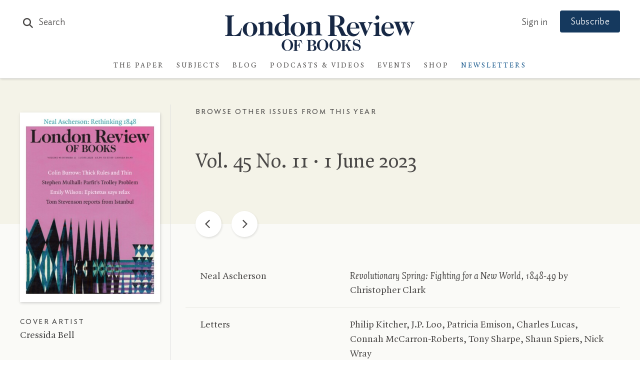

--- FILE ---
content_type: text/html; charset=UTF-8
request_url: https://www.lrb.co.uk/the-paper/v45/n11
body_size: 39586
content:
<!DOCTYPE html>
<html class="no-js lrb-main lrb-article " lang="en">

    <head>
      	<meta charset="utf-8">
      	<meta http-equiv="X-UA-Compatible" content="IE=edge,chrome=1">
		<meta name="viewport" content="width=device-width,initial-scale=1,viewport-fit=cover">
		<meta name="msapplication-tap-highlight" content="no" />
		<meta name="HandheldFriendly" content="True">
		<meta name="robots" content="noarchive" /><meta name="googlebot" content="noarchive" /><meta name="csrf-token" content="75beecdd439dbbe9d207e2a.Fr4DcR5amqd7MpHPvJ_9hcACXLMVlTEeRJsGqg-wtXQ.bvZpMDMezvYkZMuojPGc6ak2HdhdpXJzF8o_2j2AwixhhkE5axvP5BRgwA" /><title>Contents · Vol. 45 No. 11 · 01 June 2023</title><meta name="section" content="the-paper"><meta name="author" content="LRB"><script data-schema="WebSite" type="application/ld+json">{
	"name": "London Review of Books",
	"url": "https://www.lrb.co.uk",
	"issn": "0260-9592",
	"potentialAction": {
		"@type": "SearchAction",
		"target": "https://www.lrb.co.uk/search-results?search={search_term_string}",
		"query-input": "required name=search_term_string"
	},
	"@type":"WebSite",
	"@context": "https://schema.org/"
}</script><script data-schema="Organization" type="application/ld+json">{
	"name":"London Review of Books",
	"alternateName": "LRB",
	"url":"https://www.lrb.co.uk",
	"logo":{
		"@type":"ImageObject",
		"url":"https://www.lrb.co.uk/assets/icons/apple-touch-icon.png",
		"width":180,
		"height":180
	},
	"contactPoint":[
		{
			"@type":"ContactPoint",
			"telephone":"+44 1604 828700",
			"contactType":"customer service"
		},
		{
			"@type":"ContactPoint",
			"telephone":"+1 800 258 2066",
			"contactType":"customer service",
			"areaServed":["US","CA"]
		}
	],
	"sameAs":[
		"https://en.wikipedia.org/wiki/London_Review_of_Books",
		"https://bsky.app/profile/lrb.co.uk",
		"https://www.facebook.com/LondonReviewOfBooks",
		"https://www.youtube.com/user/LondonReviewofBooks",
		"https://www.instagram.com/londonreviewofbooks/",
		"https://www.pinterest.com/lrbooks/",
		"https://itunes.apple.com/gb/podcast/london-review-podcasts/id510327102?mt=2",
		"https://flipboard.com/@londonreview"
	],
	"foundingDate":"1970",
	"foundingLocation":"London,UK",
	"@type":"Organization",
	"@context":"http://schema.org"
}</script><link rel="author" href="https://www.lrb.co.uk/about"><link rel="publisher" href="https://bsky.app/profile/lrb.co.uk"><link rel="publisher" href="https://www.facebook.com/LondonReviewOfBooks"><meta name="twitter:card" content="summary"><meta name="twitter:site" content="@LRB"><meta name="twitter:title" content="Contents · Vol. 45 No. 11 · 01 June 2023"><meta property="og:locale" content="en_GB"><meta property="og:site_name" content="London Review of Books"><meta property="og:title" content="Contents · Vol. 45 No. 11 · 01 June 2023"><meta property="og:url" content="https://www.lrb.co.uk/the-paper/v45/n11"><meta property="og:type" content="website"><meta property="og:image" content="https://www.lrb.co.uk/storage/social_image_on_bg/images/9/0/7/6/29576709-1-eng-GB/784ec4f8cf39-7f017c462b2baa939cf392e1bdd9a1a4.jpg"><meta property="og:image:type" content="image/jpeg"><meta property="og:image:width" content="1200"><meta property="og:image:height" content="630"><meta name="twitter:image" content="https://www.lrb.co.uk/storage/social_image_on_bg/images/9/0/7/6/29576709-1-eng-GB/784ec4f8cf39-7f017c462b2baa939cf392e1bdd9a1a4.jpg"><script>
window.lrbContentData = {


"title": "Contents · Vol. 45 No. 11 · 01 June 2023",
"section": "the-paper",
"tags": [],


"author": "LRB",
};
</script><script>window.lrb_scg = "TOC";</script><script>if(!("gdprAppliesGlobally" in window)){window.gdprAppliesGlobally=true}if(!("cmp_id" in window)||window.cmp_id<1){window.cmp_id=0}if(!("cmp_cdid" in window)){window.cmp_cdid="e84d132552193"}if(!("cmp_params" in window)){window.cmp_params=""}if(!("cmp_host" in window)){window.cmp_host="d.delivery.consentmanager.net"}if(!("cmp_cdn" in window)){window.cmp_cdn="cdn.consentmanager.net"}if(!("cmp_proto" in window)){window.cmp_proto="https:"}if(!("cmp_codesrc" in window)){window.cmp_codesrc="0"}window.cmp_getsupportedLangs=function(){var b=["DE","EN","FR","IT","NO","DA","FI","ES","PT","RO","BG","ET","EL","GA","HR","LV","LT","MT","NL","PL","SV","SK","SL","CS","HU","RU","SR","ZH","TR","UK","AR","BS","JA","CY"];if("cmp_customlanguages" in window){for(var a=0;a<window.cmp_customlanguages.length;a++){b.push(window.cmp_customlanguages[a].l.toUpperCase())}}return b};window.cmp_getRTLLangs=function(){var a=["AR"];if("cmp_customlanguages" in window){for(var b=0;b<window.cmp_customlanguages.length;b++){if("r" in window.cmp_customlanguages[b]&&window.cmp_customlanguages[b].r){a.push(window.cmp_customlanguages[b].l)}}}return a};window.cmp_getlang=function(a){if(typeof(a)!="boolean"){a=true}if(a&&typeof(cmp_getlang.usedlang)=="string"&&cmp_getlang.usedlang!==""){return cmp_getlang.usedlang}return window.cmp_getlangs()[0]};window.cmp_extractlang=function(a){if(a.indexOf("cmplang=")!=-1){a=a.substr(a.indexOf("cmplang=")+8,2).toUpperCase();if(a.indexOf("&")!=-1){a=a.substr(0,a.indexOf("&"))}}else{a=""}return a};window.cmp_getlangs=function(){var h=window.cmp_getsupportedLangs();var g=[];var a=location.hash;var f=location.search;var e="cmp_params" in window?window.cmp_params:"";if(cmp_extractlang(a)!=""){g.push(cmp_extractlang(a))}else{if(cmp_extractlang(f)!=""){g.push(cmp_extractlang(f))}else{if(cmp_extractlang(e)!=""){g.push(cmp_extractlang(e))}else{if("cmp_setlang" in window&&window.cmp_setlang!=""){g.push(window.cmp_setlang.toUpperCase())}else{if("cmp_langdetect" in window&&window.cmp_langdetect==1){g.push(window.cmp_getPageLang())}else{g=window.cmp_getBrowserLangs()}}}}}var c=[];for(var d=0;d<g.length;d++){var b=g[d].toUpperCase();if(b.length<2){continue}if(h.indexOf(b)!=-1){c.push(b)}else{if(b.indexOf("-")!=-1){b=b.substr(0,2)}if(h.indexOf(b)!=-1){c.push(b)}}}if(c.length==0&&typeof(cmp_getlang.defaultlang)=="string"&&cmp_getlang.defaultlang!==""){return[cmp_getlang.defaultlang.toUpperCase()]}else{return c.length>0?c:["EN"]}};window.cmp_getPageLangs=function(){var a=window.cmp_getXMLLang();if(a!=""){a=[a.toUpperCase()]}else{a=[]}a=a.concat(window.cmp_getLangsFromURL());return a.length>0?a:["EN"]};window.cmp_getPageLang=function(){var a=window.cmp_getPageLangs();return a.length>0?a[0]:""};window.cmp_getLangsFromURL=function(){var c=window.cmp_getsupportedLangs();var b=location;var m="toUpperCase";var g=b.hostname[m]()+".";var a="/"+b.pathname[m]()+"/";a=a.split("_").join("-");a=a.split("//").join("/");a=a.split("//").join("/");var f=[];for(var e=0;e<c.length;e++){var j=a.substring(0,c[e].length+2);if(g.substring(0,c[e].length+1)==c[e]+"."){f.push(c[e][m]())}else{if(c[e].length==5){var k=c[e].substring(3,5)+"-"+c[e].substring(0,2);if(g.substring(0,k.length+1)==k+"."){f.push(c[e][m]())}}else{if(j=="/"+c[e]+"/"||j=="/"+c[e]+"-"){f.push(c[e][m]())}else{if(j=="/"+c[e].replace("-","/")+"/"||j=="/"+c[e].replace("-","/")+"/"){f.push(c[e][m]())}else{if(c[e].length==5){var k=c[e].substring(3,5)+"-"+c[e].substring(0,2);var h=a.substring(0,k.length+1);if(h=="/"+k+"/"||h=="/"+k.replace("-","/")+"/"){f.push(c[e][m]())}}}}}}}return f};window.cmp_getXMLLang=function(){var c=document.getElementsByTagName("html");if(c.length>0){c=c[0]}else{c=document.documentElement}if(c&&c.getAttribute){var a=c.getAttribute("xml:lang");if(typeof(a)!="string"||a==""){a=c.getAttribute("lang")}if(typeof(a)=="string"&&a!=""){a=a.split("_").join("-").toUpperCase();var b=window.cmp_getsupportedLangs();return b.indexOf(a)!=-1||b.indexOf(a.substr(0,2))!=-1?a:""}else{return""}}};window.cmp_getBrowserLangs=function(){var c="languages" in navigator?navigator.languages:[];var b=[];if(c.length>0){for(var a=0;a<c.length;a++){b.push(c[a])}}if("language" in navigator){b.push(navigator.language)}if("userLanguage" in navigator){b.push(navigator.userLanguage)}return b};(function(){var C=document;var D=C.getElementsByTagName;var o=window;var t="";var h="";var k="";var F=function(e){var i="cmp_"+e;e="cmp"+e+"=";var d="";var l=e.length;var K=location;var L=K.hash;var w=K.search;var u=L.indexOf(e);var J=w.indexOf(e);if(u!=-1){d=L.substring(u+l,9999)}else{if(J!=-1){d=w.substring(J+l,9999)}else{return i in o&&typeof(o[i])!=="function"?o[i]:""}}var I=d.indexOf("&");if(I!=-1){d=d.substring(0,I)}return d};var j=F("lang");if(j!=""){t=j;k=t}else{if("cmp_getlang" in o){t=o.cmp_getlang().toLowerCase();h=o.cmp_getlangs().slice(0,3).join("_");k=o.cmp_getPageLangs().slice(0,3).join("_");if("cmp_customlanguages" in o){var m=o.cmp_customlanguages;for(var y=0;y<m.length;y++){var a=m[y].l.toLowerCase();if(a==t){t="en"}}}}}var q=("cmp_proto" in o)?o.cmp_proto:"https:";if(q!="http:"&&q!="https:"){q="https:"}var n=("cmp_ref" in o)?o.cmp_ref:location.href;if(n.length>300){n=n.substring(0,300)}var A=function(d){var M=C.createElement("script");M.setAttribute("data-cmp-ab","1");M.type="text/javascript";M.async=true;M.src=d;var L=["body","div","span","script","head"];var w="currentScript";var J="parentElement";var l="appendChild";var K="body";if(C[w]&&C[w][J]){C[w][J][l](M)}else{if(C[K]){C[K][l](M)}else{for(var u=0;u<L.length;u++){var I=D(L[u]);if(I.length>0){I[0][l](M);break}}}}};var b=F("design");var c=F("regulationkey");var z=F("gppkey");var s=F("att");var f=o.encodeURIComponent;var g;try{g=C.cookie.length>0}catch(B){g=false}var x=F("darkmode");if(x=="0"){x=0}else{if(x=="1"){x=1}else{try{if("matchMedia" in window&&window.matchMedia){var H=window.matchMedia("(prefers-color-scheme: dark)");if("matches" in H&&H.matches){x=1}}}catch(B){x=0}}}var p=q+"//"+o.cmp_host+"/delivery/cmp.php?";p+=("cmp_id" in o&&o.cmp_id>0?"id="+o.cmp_id:"")+("cmp_cdid" in o?"&cdid="+o.cmp_cdid:"")+"&h="+f(n);p+=(b!=""?"&cmpdesign="+f(b):"")+(c!=""?"&cmpregulationkey="+f(c):"")+(z!=""?"&cmpgppkey="+f(z):"");p+=(s!=""?"&cmpatt="+f(s):"")+("cmp_params" in o?"&"+o.cmp_params:"")+(g?"&__cmpfcc=1":"");p+=(x>0?"&cmpdarkmode=1":"");A(p+"&l="+f(t)+"&ls="+f(h)+"&lp="+f(k)+"&o="+(new Date()).getTime());if(!("cmp_quickstub" in window)){var r="js";var v=F("debugunminimized")!=""?"":".min";if(F("debugcoverage")=="1"){r="instrumented";v=""}if(F("debugtest")=="1"){r="jstests";v=""}var G=new Date();var E=G.getFullYear()+"-"+(G.getMonth()+1)+"-"+G.getDate();A(q+"//"+o.cmp_cdn+"/delivery/"+r+"/cmp_final"+v+".js?t="+E)}})();window.cmp_rc=function(c,b){var l;try{l=document.cookie}catch(h){l=""}var j="";var f=0;var g=false;while(l!=""&&f<100){f++;while(l.substr(0,1)==" "){l=l.substr(1,l.length)}var k=l.substring(0,l.indexOf("="));if(l.indexOf(";")!=-1){var m=l.substring(l.indexOf("=")+1,l.indexOf(";"))}else{var m=l.substr(l.indexOf("=")+1,l.length)}if(c==k){j=m;g=true}var d=l.indexOf(";")+1;if(d==0){d=l.length}l=l.substring(d,l.length)}if(!g&&typeof(b)=="string"){j=b}return(j)};window.cmp_stub=function(){var a=arguments;__cmp.a=__cmp.a||[];if(!a.length){return __cmp.a}else{if(a[0]==="ping"){if(a[1]===2){a[2]({gdprApplies:gdprAppliesGlobally,cmpLoaded:false,cmpStatus:"stub",displayStatus:"hidden",apiVersion:"2.2",cmpId:31},true)}else{a[2](false,true)}}else{if(a[0]==="getTCData"){__cmp.a.push([].slice.apply(a))}else{if(a[0]==="addEventListener"||a[0]==="removeEventListener"){__cmp.a.push([].slice.apply(a))}else{if(a.length==4&&a[3]===false){a[2]({},false)}else{__cmp.a.push([].slice.apply(a))}}}}}};window.cmp_dsastub=function(){var a=arguments;a[0]="dsa."+a[0];window.cmp_gppstub(a)};window.cmp_gppstub=function(){var c=arguments;__gpp.q=__gpp.q||[];if(!c.length){return __gpp.q}var h=c[0];var g=c.length>1?c[1]:null;var f=c.length>2?c[2]:null;var a=null;var j=false;if(h==="ping"){a=window.cmp_gpp_ping();j=true}else{if(h==="addEventListener"){__gpp.e=__gpp.e||[];if(!("lastId" in __gpp)){__gpp.lastId=0}__gpp.lastId++;var d=__gpp.lastId;__gpp.e.push({id:d,callback:g});a={eventName:"listenerRegistered",listenerId:d,data:true,pingData:window.cmp_gpp_ping()};j=true}else{if(h==="removeEventListener"){__gpp.e=__gpp.e||[];a=false;for(var e=0;e<__gpp.e.length;e++){if(__gpp.e[e].id==f){__gpp.e[e].splice(e,1);a=true;break}}j=true}else{__gpp.q.push([].slice.apply(c))}}}if(a!==null&&typeof(g)==="function"){g(a,j)}};window.cmp_gpp_ping=function(){return{gppVersion:"1.1",cmpStatus:"stub",cmpDisplayStatus:"hidden",signalStatus:"not ready",supportedAPIs:["2:tcfeuv2","5:tcfcav1","7:usnat","8:usca","9:usva","10:usco","11:usut","12:usct","13:usfl","14:usmt","15:usor","16:ustx","17:usde","18:usia","19:usne","20:usnh","21:usnj","22:ustn"],cmpId:31,sectionList:[],applicableSections:[0],gppString:"",parsedSections:{}}};window.cmp_addFrame=function(b){if(!window.frames[b]){if(document.body){var a=document.createElement("iframe");a.style.cssText="display:none";if("cmp_cdn" in window&&"cmp_ultrablocking" in window&&window.cmp_ultrablocking>0){a.src="//"+window.cmp_cdn+"/delivery/empty.html"}a.name=b;a.setAttribute("title","Intentionally hidden, please ignore");a.setAttribute("role","none");a.setAttribute("tabindex","-1");document.body.appendChild(a)}else{window.setTimeout(window.cmp_addFrame,10,b)}}};window.cmp_msghandler=function(d){var a=typeof d.data==="string";try{var c=a?JSON.parse(d.data):d.data}catch(f){var c=null}if(typeof(c)==="object"&&c!==null&&"__cmpCall" in c){var b=c.__cmpCall;window.__cmp(b.command,b.parameter,function(h,g){var e={__cmpReturn:{returnValue:h,success:g,callId:b.callId}};d.source.postMessage(a?JSON.stringify(e):e,"*")})}if(typeof(c)==="object"&&c!==null&&"__tcfapiCall" in c){var b=c.__tcfapiCall;window.__tcfapi(b.command,b.version,function(h,g){var e={__tcfapiReturn:{returnValue:h,success:g,callId:b.callId}};d.source.postMessage(a?JSON.stringify(e):e,"*")},b.parameter)}if(typeof(c)==="object"&&c!==null&&"__gppCall" in c){var b=c.__gppCall;window.__gpp(b.command,function(h,g){var e={__gppReturn:{returnValue:h,success:g,callId:b.callId}};d.source.postMessage(a?JSON.stringify(e):e,"*")},"parameter" in b?b.parameter:null,"version" in b?b.version:1)}if(typeof(c)==="object"&&c!==null&&"__dsaCall" in c){var b=c.__dsaCall;window.__dsa(b.command,function(h,g){var e={__dsaReturn:{returnValue:h,success:g,callId:b.callId}};d.source.postMessage(a?JSON.stringify(e):e,"*")},"parameter" in b?b.parameter:null,"version" in b?b.version:1)}};window.cmp_setStub=function(a){if(!(a in window)||(typeof(window[a])!=="function"&&typeof(window[a])!=="object"&&(typeof(window[a])==="undefined"||window[a]!==null))){window[a]=window.cmp_stub;window[a].msgHandler=window.cmp_msghandler;window.addEventListener("message",window.cmp_msghandler,false)}};window.cmp_setGppStub=function(a){if(!(a in window)||(typeof(window[a])!=="function"&&typeof(window[a])!=="object"&&(typeof(window[a])==="undefined"||window[a]!==null))){window[a]=window.cmp_gppstub;window[a].msgHandler=window.cmp_msghandler;window.addEventListener("message",window.cmp_msghandler,false)}};if(!("cmp_noiframepixel" in window)){window.cmp_addFrame("__cmpLocator")}if((!("cmp_disabletcf" in window)||!window.cmp_disabletcf)&&!("cmp_noiframepixel" in window)){window.cmp_addFrame("__tcfapiLocator")}if((!("cmp_disablegpp" in window)||!window.cmp_disablegpp)&&!("cmp_noiframepixel" in window)){window.cmp_addFrame("__gppLocator")}if((!("cmp_disabledsa" in window)||!window.cmp_disabledsa)&&!("cmp_noiframepixel" in window)){window.cmp_addFrame("__dsaLocator")}window.cmp_setStub("__cmp");if(!("cmp_disabletcf" in window)||!window.cmp_disabletcf){window.cmp_setStub("__tcfapi")}if(!("cmp_disablegpp" in window)||!window.cmp_disablegpp){window.cmp_setGppStub("__gpp")}if(!("cmp_disabledsa" in window)||!window.cmp_disabledsa){window.cmp_setGppStub("__dsa")};</script><script data-cmp-vendor="s2522" type="text/plain" class="cmplazyload" data-cmp-src='https://js.sentry-cdn.com/df903b546d604809adfeedb11b4f6c10.min.js' crossorigin="anonymous"></script><script data-cmp-vendor="c73969" type="text/plain" class="cmplazyload">LUX=(function(){var a=("undefined"!==typeof(LUX)&&"undefined"!==typeof(LUX.gaMarks)?LUX.gaMarks:[]);var d=("undefined"!==typeof(LUX)&&"undefined"!==typeof(LUX.gaMeasures)?LUX.gaMeasures:[]);var j="LUX_start";var k=window.performance;var l=("undefined"!==typeof(LUX)&&LUX.ns?LUX.ns:(Date.now?Date.now():+(new Date())));if(k&&k.timing&&k.timing.navigationStart){l=k.timing.navigationStart}function f(){if(k&&k.now){return k.now()}var o=Date.now?Date.now():+(new Date());return o-l}function b(n){if(k){if(k.mark){return k.mark(n)}else{if(k.webkitMark){return k.webkitMark(n)}}}a.push({name:n,entryType:"mark",startTime:f(),duration:0});return}function m(p,t,n){if("undefined"===typeof(t)&&h(j)){t=j}if(k){if(k.measure){if(t){if(n){return k.measure(p,t,n)}else{return k.measure(p,t)}}else{return k.measure(p)}}else{if(k.webkitMeasure){return k.webkitMeasure(p,t,n)}}}var r=0,o=f();if(t){var s=h(t);if(s){r=s.startTime}else{if(k&&k.timing&&k.timing[t]){r=k.timing[t]-k.timing.navigationStart}else{return}}}if(n){var q=h(n);if(q){o=q.startTime}else{if(k&&k.timing&&k.timing[n]){o=k.timing[n]-k.timing.navigationStart}else{return}}}d.push({name:p,entryType:"measure",startTime:r,duration:(o-r)});return}function h(n){return c(n,g())}function c(p,o){for(i=o.length-1;i>=0;i--){var n=o[i];if(p===n.name){return n}}return undefined}function g(){if(k){if(k.getEntriesByType){return k.getEntriesByType("mark")}else{if(k.webkitGetEntriesByType){return k.webkitGetEntriesByType("mark")}}}return a}return{mark:b,measure:m,gaMarks:a,gaMeasures:d}})();LUX.ns=(Date.now?Date.now():+(new Date()));LUX.ac=[];LUX.cmd=function(a){LUX.ac.push(a)};LUX.init=function(){LUX.cmd(["init"])};LUX.send=function(){LUX.cmd(["send"])};LUX.addData=function(a,b){LUX.cmd(["addData",a,b])};LUX_ae=[];window.addEventListener("error",function(a){LUX_ae.push(a)});LUX_al=[];if("function"===typeof(PerformanceObserver)&&"function"===typeof(PerformanceLongTaskTiming)){var LongTaskObserver=new PerformanceObserver(function(c){var b=c.getEntries();for(var a=0;a<b.length;a++){var d=b[a];LUX_al.push(d)}});try{LongTaskObserver.observe({type:["longtask"]})}catch(e){}};</script><script data-cmp-vendor="c73969" type="text/plain" class="cmplazyload" data-cmp-src="https://cdn.speedcurve.com/js/lux.js?id=4344563349" async defer crossorigin="anonymous"></script><link rel="preconnect" href="https://d2ip7iv1l4ergv.cloudfront.net" crossorigin="anonymous"><link rel="preconnect" href="https://delivery.consentmanager.net" crossorigin="anonymous"><link rel="preconnect" href="https://cdn.consentmanager.net" crossorigin="anonymous"><link rel="preconnect" href="https://cdn.speedcurve.com" crossorigin="anonymous"><link rel="dns-prefetch" href="//static.trackedweb.net"><link rel="preload" href="/lrb_assets/build/js/vendor.js" as="script"><link rel="preload" href="/lrb_assets/build/js/main.js" as="script"><link rel="canonical" href="https://www.lrb.co.uk/the-paper/v45/n11" /><link rel="alternate" hreflang="en" href="https://www.lrb.co.uk/the-paper/v45/n11" /><meta name="format-detection" content="telephone=no" /><meta name="pinterest" content="nohover" /><script data-cmp-vendor="c73978" type="text/plain" class="cmplazyload">
                        (function(w,d,u,t,o,c){w['dmtrackingobjectname']=o;c=d.createElement(t);c.async=1;c.src=u;c.className="";t=d.getElementsByTagName
            (t)[0];t.parentNode.insertBefore(c,t);w[o]=w[o]||function(){(w[o].q=w[o].q||[]).push(arguments);};
            })(window, document, '//static.trackedweb.net/js/_dmptv4.js', 'script', 'dmPt');

                                            window.dmPt('create', 'DM-2264618241-01', 'lrb.co.uk,mylrb.co.uk,lrbstore.co.uk,londonreviewbookbox.co.uk,londonreviewbookshop.co.uk');
                    </script><link rel="preload" href="/lrb_assets/fonts/IdealSans-Medium.woff2" as="font" type="font/woff2" crossorigin><link rel="preload" href="/lrb_assets/fonts/QuadraatPro.woff2" as="font" type="font/woff2" crossorigin><style type="text/css">a,abbr,acronym,address,applet,article,aside,audio,b,big,blockquote,body,canvas,caption,center,cite,code,dd,del,details,dfn,div,dl,dt,em,embed,fieldset,figcaption,figure,footer,form,h1,h2,h3,h4,h5,h6,header,hgroup,html,i,iframe,img,ins,kbd,label,legend,li,mark,menu,nav,object,ol,output,p,pre,q,ruby,s,samp,section,small,span,strike,strong,sub,summary,sup,table,tbody,td,tfoot,th,thead,time,tr,tt,u,ul,var,video{margin:0;padding:0;border:0;font-size:100%;font:inherit;vertical-align:baseline}article,aside,details,figcaption,figure,footer,header,hgroup,menu,nav,section{display:block}body{line-height:1}ol,ul{list-style:none}blockquote,q{quotes:none}blockquote:after,blockquote:before,q:after,q:before{content:"";content:none}table{border-collapse:collapse;border-spacing:0}:root{--brand-a:#172845;--brand-b:#115388;--brand-c:#15395e;--brand-d:#87b1d3;--brand-e:#cfe0ed;--brand-f:#f3f7fa;--brand-linkcol:#17639f;--blog-a:#0b5875;--blog-b:#0d73a8;--blog-c:#8dc1d4;--blog-d:#e7f5f9;--blog-e:#bacdd1;--blog-f:#e3f1f6;--events-a:#1b4333;--events-b:#336853;--events-c:#92d4ba;--events-d:#def9ee;--events-e:#2e7056;--events-f:#c1d5ca;--events-g:#e0f8ee;--events-h:#117e62;--events-page-bg:#ddf3e5;--ui-a:#fafaf7;--ui-b:#f4f3e8;--ui-c:#edeade;--ui-d:#e0e0e0;--ui-e:#d6d5cb;--ui-f:#d8d8d4;--ui-salmon:#f6e8e0;--ui-mobile-keyline:#d4d4d4;--salmon-keyline:#d4c9c9;--footer-line:#5b6679;--lightbox-bg:#fafaf7;--type-a:#494746;--type-b:#8f8e84;--type-c:#70706a;--support-a:#ff5003;--support-b:#1ebc6b;--outline-colour:#87b1d3}.article-title-overlay,.header .header-contents .main-navigation-holder .institution-navigation,.header .header-contents .main-navigation-holder .institution-navigation .main-navigation-links,.header .header-contents .main-navigation-holder .logo-row .logo,.header .header-contents .main-navigation-holder .main-navigation,.header .header-contents .main-navigation-holder .main-navigation .main-navigation-links,.lrb-loading-icon{transform:translateZ(0)}.ezmode .header-container .header .header-contents .main-navigation-holder .logo-row .logo img,.ezmode .header-container .header .header-contents .main-navigation-holder .logo-row .logo svg,.header-container .header .header-contents .main-navigation-holder .logo-row .logo img,.header-container .header .header-contents .main-navigation-holder .logo-row .logo svg,.lrb-sidenav{-webkit-backface-visibility:hidden;backface-visibility:hidden;transform-style:preserve-3d;transform:translateZ(0)}.lightbox-overlay .lightbox-image img{-o-object-fit:contain;object-fit:contain;font-family:"object-fit: contain;"}.ir{background-color:transparent;border:0;overflow:hidden;text-indent:-9999px}.ir:before{content:"";display:block;width:0;height:150%}.redacted-placeholder,.visuallyhidden{border:0;clip:rect(0 0 0 0);height:1px;margin:-1px;overflow:hidden;padding:0;position:absolute;width:1px}.focusable.redacted-placeholder:active,.focusable.redacted-placeholder:focus,.visuallyhidden.focusable:active,.visuallyhidden.focusable:focus{clip:auto;height:auto;margin:0;overflow:visible;position:static;width:auto}.invisible{visibility:hidden}.clearfix:after,.clearfix:before{content:" ";display:table}.clearfix:after{clear:both}.clearfix{*zoom:1}.clear{clear:both}.relative{position:relative}.underline{text-decoration:underline}.nowrap{white-space:nowrap}.align-center{text-align:center}.flex{display:flex}.font-smoothing,.toc-subtitle,.toc-title,body,h1,h2,h3,h4,h5,h6{-webkit-font-smoothing:antialiased;-moz-osx-font-smoothing:grayscale}.modal-container,.tac-modal-container,.vertical-align{position:relative;top:50%;transform:translateY(-50%)}.hidden{display:block}.hideme,.real-hidden{display:none}.full-width,.full_width{width:100%}.no-scroll{overflow:hidden!important}.hover-after-darken:after{content:"";display:block;position:absolute;pointer-events:none!important;top:0;left:0;width:100%;height:100%;background:#000;transition-delay:.2s;transition:opacity .2s linear;opacity:0}.hover-after-darken:hover:after{opacity:.1;transition-delay:0s}.konami .lrb-content-container{filter:grayscale(100%)}:root{--blue:#007bff;--indigo:#6610f2;--purple:#6f42c1;--pink:#e83e8c;--red:#dc3545;--orange:#fd7e14;--yellow:#ffc107;--green:#28a745;--teal:#20c997;--cyan:#17a2b8;--white:#fff;--gray:#6c757d;--gray-dark:#343a40;--primary:#007bff;--secondary:#6c757d;--success:#28a745;--info:#17a2b8;--warning:#ffc107;--danger:#dc3545;--light:#f8f9fa;--dark:#343a40;--breakpoint-xs:0;--breakpoint-sm:576px;--breakpoint-md:768px;--breakpoint-lg:992px;--breakpoint-xl:1200px}*,:after,:before{box-sizing:border-box}article,aside,dialog,figcaption,figure,footer,header,hgroup,main,nav,section{display:block}.container,.container-fluid{width:100%;padding-right:15px;padding-left:15px;margin-right:auto;margin-left:auto}.container-fluid{position:relative;max-width:1380px;height:100%;padding-left:40px;padding-right:40px;*zoom:1}@media (max-width:768px){.container-fluid{padding-left:20px;padding-right:20px}}@media (max-width:600px){.container-fluid{padding-left:10px;padding-right:10px}}.container-fluid:after,.container-fluid:before{content:" ";display:table}.container-fluid:after{clear:both}@media (min-width:576px){.container{max-width:540px}}@media (min-width:768px){.container{max-width:720px}}@media (min-width:992px){.container{max-width:960px}}@media (min-width:1200px){.container{max-width:1140px}}.row{display:flex;flex-wrap:wrap;margin-left:0;margin-right:0}.col,.col-auto,[class*=col-]{position:relative;width:100%;min-height:1px;padding-right:15px;padding-left:15px}.col{flex-basis:0;flex-grow:1;max-width:100%}.col-auto{flex:0 0 auto;width:auto;max-width:none}.no-gutters{margin-right:0;margin-left:0}.no-gutters>.col,.no-gutters>[class*=col-]{padding-right:0;padding-left:0}.col-1{flex:0 0 8.33333%;max-width:8.33333%}.col-2{flex:0 0 16.66667%;max-width:16.66667%}.col-3{flex:0 0 25%;max-width:25%}.col-4{flex:0 0 33.33333%;max-width:33.33333%}.col-5{flex:0 0 41.66667%;max-width:41.66667%}.col-6{flex:0 0 50%;max-width:50%}.col-7{flex:0 0 58.33333%;max-width:58.33333%}.col-8{flex:0 0 66.66667%;max-width:66.66667%}.col-9{flex:0 0 75%;max-width:75%}.col-10{flex:0 0 83.33333%;max-width:83.33333%}.col-11{flex:0 0 91.66667%;max-width:91.66667%}.col-12{flex:0 0 100%;max-width:100%}.col-xs{flex-basis:0;flex-grow:1;max-width:100%}.col-xs-auto{flex:0 0 auto;width:auto;max-width:none}.col-xs-1{flex:0 0 8.33333%;max-width:8.33333%}.col-xs-2{flex:0 0 16.66667%;max-width:16.66667%}.col-xs-3{flex:0 0 25%;max-width:25%}.col-xs-4{flex:0 0 33.33333%;max-width:33.33333%}.col-xs-5{flex:0 0 41.66667%;max-width:41.66667%}.col-xs-6{flex:0 0 50%;max-width:50%}.col-xs-7{flex:0 0 58.33333%;max-width:58.33333%}.col-xs-8{flex:0 0 66.66667%;max-width:66.66667%}.col-xs-9{flex:0 0 75%;max-width:75%}.col-xs-10{flex:0 0 83.33333%;max-width:83.33333%}.col-xs-11{flex:0 0 91.66667%;max-width:91.66667%}.col-xs-12{flex:0 0 100%;max-width:100%}.offset-xs-0{margin-left:0}.offset-xs-1{margin-left:8.33333%}.offset-xs-2{margin-left:16.66667%}.offset-xs-3{margin-left:25%}.offset-xs-4{margin-left:33.33333%}.offset-xs-5{margin-left:41.66667%}.offset-xs-6{margin-left:50%}.offset-xs-7{margin-left:58.33333%}.offset-xs-8{margin-left:66.66667%}.offset-xs-9{margin-left:75%}.offset-xs-10{margin-left:83.33333%}.offset-xs-11{margin-left:91.66667%}.offset-xs-12{margin-left:100%}@media (min-width:576px){.col-sm{flex-basis:0;flex-grow:1;max-width:100%}.col-sm-auto{flex:0 0 auto;width:auto;max-width:none}.col-sm-1{flex:0 0 8.33333%;max-width:8.33333%}.col-sm-2{flex:0 0 16.66667%;max-width:16.66667%}.col-sm-3{flex:0 0 25%;max-width:25%}.col-sm-4{flex:0 0 33.33333%;max-width:33.33333%}.col-sm-5{flex:0 0 41.66667%;max-width:41.66667%}.col-sm-6{flex:0 0 50%;max-width:50%}.col-sm-7{flex:0 0 58.33333%;max-width:58.33333%}.col-sm-8{flex:0 0 66.66667%;max-width:66.66667%}.col-sm-9{flex:0 0 75%;max-width:75%}.col-sm-10{flex:0 0 83.33333%;max-width:83.33333%}.col-sm-11{flex:0 0 91.66667%;max-width:91.66667%}.col-sm-12{flex:0 0 100%;max-width:100%}.offset-sm-0{margin-left:0}.offset-sm-1{margin-left:8.33333%}.offset-sm-2{margin-left:16.66667%}.offset-sm-3{margin-left:25%}.offset-sm-4{margin-left:33.33333%}.offset-sm-5{margin-left:41.66667%}.offset-sm-6{margin-left:50%}.offset-sm-7{margin-left:58.33333%}.offset-sm-8{margin-left:66.66667%}.offset-sm-9{margin-left:75%}.offset-sm-10{margin-left:83.33333%}.offset-sm-11{margin-left:91.66667%}.offset-sm-12{margin-left:100%}}@media (min-width:768px){.col-md{flex-basis:0;flex-grow:1;max-width:100%}.col-md-auto{flex:0 0 auto;width:auto;max-width:none}.col-md-1{flex:0 0 8.33333%;max-width:8.33333%}.col-md-2{flex:0 0 16.66667%;max-width:16.66667%}.col-md-3{flex:0 0 25%;max-width:25%}.col-md-4{flex:0 0 33.33333%;max-width:33.33333%}.col-md-5{flex:0 0 41.66667%;max-width:41.66667%}.col-md-6{flex:0 0 50%;max-width:50%}.col-md-7{flex:0 0 58.33333%;max-width:58.33333%}.col-md-8{flex:0 0 66.66667%;max-width:66.66667%}.col-md-9{flex:0 0 75%;max-width:75%}.col-md-10{flex:0 0 83.33333%;max-width:83.33333%}.col-md-11{flex:0 0 91.66667%;max-width:91.66667%}.col-md-12{flex:0 0 100%;max-width:100%}.offset-md-0{margin-left:0}.offset-md-1{margin-left:8.33333%}.offset-md-2{margin-left:16.66667%}.offset-md-3{margin-left:25%}.offset-md-4{margin-left:33.33333%}.offset-md-5{margin-left:41.66667%}.offset-md-6{margin-left:50%}.offset-md-7{margin-left:58.33333%}.offset-md-8{margin-left:66.66667%}.offset-md-9{margin-left:75%}.offset-md-10{margin-left:83.33333%}.offset-md-11{margin-left:91.66667%}.offset-md-12{margin-left:100%}}@media (min-width:992px){.col-lg{flex-basis:0;flex-grow:1;max-width:100%}.col-lg-auto{flex:0 0 auto;width:auto;max-width:none}.col-lg-1{flex:0 0 8.33333%;max-width:8.33333%}.col-lg-2{flex:0 0 16.66667%;max-width:16.66667%}.col-lg-3{flex:0 0 25%;max-width:25%}.col-lg-4{flex:0 0 33.33333%;max-width:33.33333%}.col-lg-5{flex:0 0 41.66667%;max-width:41.66667%}.col-lg-6{flex:0 0 50%;max-width:50%}.col-lg-7{flex:0 0 58.33333%;max-width:58.33333%}.col-lg-8{flex:0 0 66.66667%;max-width:66.66667%}.col-lg-9{flex:0 0 75%;max-width:75%}.col-lg-10{flex:0 0 83.33333%;max-width:83.33333%}.col-lg-11{flex:0 0 91.66667%;max-width:91.66667%}.col-lg-12{flex:0 0 100%;max-width:100%}.offset-lg-0{margin-left:0}.offset-lg-1{margin-left:8.33333%}.offset-lg-2{margin-left:16.66667%}.offset-lg-3{margin-left:25%}.offset-lg-4{margin-left:33.33333%}.offset-lg-5{margin-left:41.66667%}.offset-lg-6{margin-left:50%}.offset-lg-7{margin-left:58.33333%}.offset-lg-8{margin-left:66.66667%}.offset-lg-9{margin-left:75%}.offset-lg-10{margin-left:83.33333%}.offset-lg-11{margin-left:91.66667%}.offset-lg-12{margin-left:100%}}@media (min-width:1200px){.col-xl{flex-basis:0;flex-grow:1;max-width:100%}.col-xl-auto{flex:0 0 auto;width:auto;max-width:none}.col-xl-1{flex:0 0 8.33333%;max-width:8.33333%}.col-xl-2{flex:0 0 16.66667%;max-width:16.66667%}.col-xl-3{flex:0 0 25%;max-width:25%}.col-xl-4{flex:0 0 33.33333%;max-width:33.33333%}.col-xl-5{flex:0 0 41.66667%;max-width:41.66667%}.col-xl-6{flex:0 0 50%;max-width:50%}.col-xl-7{flex:0 0 58.33333%;max-width:58.33333%}.col-xl-8{flex:0 0 66.66667%;max-width:66.66667%}.col-xl-9{flex:0 0 75%;max-width:75%}.col-xl-10{flex:0 0 83.33333%;max-width:83.33333%}.col-xl-11{flex:0 0 91.66667%;max-width:91.66667%}.col-xl-12{flex:0 0 100%;max-width:100%}.offset-xl-0{margin-left:0}.offset-xl-1{margin-left:8.33333%}.offset-xl-2{margin-left:16.66667%}.offset-xl-3{margin-left:25%}.offset-xl-4{margin-left:33.33333%}.offset-xl-5{margin-left:41.66667%}.offset-xl-6{margin-left:50%}.offset-xl-7{margin-left:58.33333%}.offset-xl-8{margin-left:66.66667%}.offset-xl-9{margin-left:75%}.offset-xl-10{margin-left:83.33333%}.offset-xl-11{margin-left:91.66667%}.offset-xl-12{margin-left:100%}}@media (max-width:575.98px){.hidden-xs{display:none!important}}@media (min-width:576px) and (max-width:767.98px){.hidden-sm{display:none!important}}@media (min-width:768px) and (max-width:991.98px){.hidden-md{display:none!important}}@media (min-width:992px) and (max-width:1199.98px){.hidden-lg{display:none!important}}@media (max-width:1199px) and (min-width:992px){.lrb-blog-wrapper .hidden-md{display:none!important}}@media (min-width:1200px){.lrb-blog-wrapper .hidden-lg{display:none!important}}@media (max-width:991px) and (min-width:768px){.lrb-blog-wrapper .hidden-sm{display:none!important}}@media (max-width:767px){.lrb-blog-wrapper .hidden-xs{display:none!important}}ul{list-style:circle outside;margin-left:20px}ol{list-style:decimal inside}ol,ul{padding-left:0;margin-top:0}ol ol,ol ul,ul ol,ul ul{margin:1.5rem 0 1.5rem 3rem;font-size:90%}li{margin-bottom:1rem}code{padding:.2rem .5rem;margin:0 .2rem;font-size:90%;white-space:nowrap;background:#f1f1f1;border:1px solid #e1e1e1;border-radius:4px}pre>code{display:block;padding:1rem 1.5rem;white-space:pre}td,th{padding:8px 16px;text-align:left;border-bottom:1px solid #e1e1e1}.button,button{margin-bottom:1rem}fieldset,input,select,textarea{margin-bottom:6px}blockquote,dl,figure,form,ol,p,pre,table,ul{margin-bottom:2.5rem}*{outline:none}blockquote{margin-left:20px}hr{margin-top:20px;margin-bottom:20px;border:0;border-top:1px solid var(--ui-d)}a{color:inherit}a.disabled{pointer-events:none;opacity:.5}.blurry-text{color:transparent;text-shadow:0 0 5px rgba(0,0,0,.5)}.border-right{border-right:1px solid var(--ui-d)}.border-bottom{border-bottom:1px solid var(--ui-d)}.no-padding-right{padding-right:0!important}.no-margin-bottom{margin-bottom:0!important}.responsive img{width:100%;height:auto}@font-face{font-family:Quadraat;src:url(/lrb_assets/fonts/QuadraatPro.woff2) format("woff2"),url(/lrb_assets/fonts/QuadraatPro.woff) format("woff");font-weight:400;font-style:normal;font-display:fallback}@font-face{font-family:Quadraat;src:url(/lrb_assets/fonts/QuadraatPro-Ita.woff2) format("woff2"),url(/lrb_assets/fonts/QuadraatPro-Ita.woff) format("woff");font-weight:400;font-style:italic;font-display:fallback}@font-face{font-family:Quadraat;src:url(/lrb_assets/fonts/QuadraatPro-Bold.woff2) format("woff2"),url(/lrb_assets/fonts/QuadraatPro-Bold.woff) format("woff");font-weight:600;font-style:normal;font-display:fallback}@font-face{font-family:Quadraat;src:url(/lrb_assets/fonts/QuadraatPro-Demibold.woff2) format("woff2"),url(/lrb_assets/fonts/QuadraatPro-Demibold.woff) format("woff");font-weight:500;font-style:normal;font-display:fallback}@font-face{font-family:Ideal Sans;src:url(/lrb_assets/fonts/IdealSans-Light.woff2) format("woff2"),url(/lrb_assets/fonts/IdealSans-Light.woff) format("woff");font-weight:300;font-style:normal;font-display:fallback}@font-face{font-family:Ideal Sans;src:url(/lrb_assets/fonts/IdealSans-LightItalic.woff2) format("woff2"),url(/lrb_assets/fonts/IdealSans-LightItalic.woff) format("woff");font-weight:300;font-style:italic;font-display:fallback}@font-face{font-family:Ideal Sans;src:url(/lrb_assets/fonts/IdealSans-Book.woff2) format("woff2"),url(/lrb_assets/fonts/IdealSans-Book.woff) format("woff");font-weight:400;font-style:normal;font-display:fallback}@font-face{font-family:Ideal Sans;src:url(/lrb_assets/fonts/IdealSans-BookItalic.woff2) format("woff2"),url(/lrb_assets/fonts/IdealSans-BookItalic.woff) format("woff");font-weight:400;font-style:italic;font-display:fallback}@font-face{font-family:Ideal Sans;src:url(/lrb_assets/fonts/IdealSans-Medium.woff2) format("woff2"),url(/lrb_assets/fonts/IdealSans-Medium.woff) format("woff");font-weight:600;font-style:normal;font-display:fallback}.body-font,.header-1,.header-2,.header-3,.header-font,.toc-subtitle,.toc-title,body,h1,h2,h3,h4,h5,h6{font-family:Quadraat,TimesNewRoman,Times New Roman,Times,Baskerville,Georgia,serif;font-variant-numeric:oldstyle-nums;font-feature-settings:"ss01" 1}.access-notification,.account-nav-links,.account-navigation,.account-navigation li a,.alt-font,.arrow-link-size,.article-issue-info-size,.article-subnav-container .article-subnav,.article-subnav-container .article-subnav .article-subnav-slider .article-subnav-slider--item .article-subnav--link h3,.article-subnav-container .article-subnav .article-subnav-slider .article-subnav-slider--item .article-subnav--link h4,.article-subnav-copy,.btn,.cancelIconLink,.component-test .test-header,.cta-block-size,.custno-modal-content .custno-location-holder .custno-location-copy,.customer-number-modal,.demo-strip,.downloadIconLink,.editIconLink,.ezmode .header-container .header .header-contents .inst-accountnav-holder ul li,.ezmode .header-container .header .header-contents .main-navigation-holder .institution-navigation .burgerstack-search-links,.ezmode .header-container .header .header-contents .main-navigation-holder .main-navigation .burgerstack-search-links,.filter-dropdown-size,.footer-backtotop-col,.footer-links,.footer-logo-col,.footer .footer-list,.forgot-password-size,.form-field-size,.form-label-size-large,.form-label-size-small,.header-container .header .header-contents .inst-accountnav-holder ul li,.header-container .header .header-contents .main-navigation-holder .institution-navigation .burgerstack-search-links,.header-container .header .header-contents .main-navigation-holder .main-navigation .burgerstack-search-links,.lrb-listnav .lrb-listnav--list .lrb-listnav--list-item a.supernav-link--subscribe,.lrb-listnav .lrb-listnav--list .lrb-sidenav--list-item a.supernav-link--subscribe,.lrb-listnav .lrb-sidenav--list .lrb-listnav--list-item a.supernav-link--subscribe,.lrb-listnav .lrb-sidenav--list .lrb-sidenav--list-item a.supernav-link--subscribe,.lrb-pw-block .pwSigninLink,.lrb-pw-block h2,.lrb-search--header,.lrb-sidenav .lrb-listnav--list .lrb-listnav--list-item a.supernav-link--subscribe,.lrb-sidenav .lrb-listnav--list .lrb-sidenav--list-item a.supernav-link--subscribe,.lrb-sidenav .lrb-sidenav--list .lrb-listnav--list-item a.supernav-link--subscribe,.lrb-sidenav .lrb-sidenav--list .lrb-sidenav--list-item a.supernav-link--subscribe,.lrb-smallheader,.module-test .test-header,.my-account,.status-message-size,.subscribe-cta,.table-size,.validation-message-size,button{font-family:Ideal Sans,Gill Sans,Helvetica Neue,Helvetica,Arial,Lucida Grande,sans-serif;font-variant-numeric:lining-nums}body{font-weight:400}footer{text-align:left}p{margin-top:0}.text-justify{text-align:justify!important}.text-left{text-align:left!important}.text-right{text-align:right!important}.text-center{text-align:center!important}html{font-size:62.5%}body{-webkit-text-size-adjust:100%;-ms-text-size-adjust:100%;-webkit-tap-highlight-color:transparent;font-size:1.5em;line-height:1.1em;letter-spacing:0;color:var(--type-a)}::selection{background:#e7eff6;color:var(--type-a)}::-moz-selection{background:#e7eff6;color:var(--type-a)}.header-1,.header-2,.header-3,.toc-subtitle,.toc-title,h1,h2,h3,h4,h5,h6{letter-spacing:0}.toc-subtitle,.toc-title,h1,h2,h3,h4,h5,h6{color:var(--type-a);margin-top:0;margin-bottom:2.3rem;font-weight:400}figure{margin:0}b,strong{font-weight:700}em{font-style:italic!important}p{margin-bottom:1.5em;color:var(--type-a)}a{-webkit-text-decoration-skip:ink;text-decoration-skip-ink:auto}sub,sup{font-size:.75em!important}.copy-size,.header-3,.toc-subtitle,body,body .lrb-info-banner,h3,h4,h5,h6{font-size:20px;line-height:1.45em;line-height:1.444em}@media (max-width:992px){.copy-size,.header-3,.toc-subtitle,body,body .lrb-info-banner,h3,h4,h5,h6{font-size:19px;line-height:26px}}.copy-size-small{font-size:18px;line-height:1.444em;line-height:1.375em}.header-1,.header-2,.header-size,.inline-modal-container.lrb-bo-form .inline-modal .header-holder h1,.lrb-holding-page .header-holder h1,.toc-title,h1,h2{font-size:36px;line-height:1.11em;font-weight:400;padding-top:0;margin-top:0}@media (max-width:992px){.header-1,.header-2,.header-size,.inline-modal-container.lrb-bo-form .inline-modal .header-holder h1,.lrb-holding-page .header-holder h1,.toc-title,h1,h2{font-size:26px;line-height:1.166em}}.header-author{font-size:32px;line-height:1.166em;font-weight:400}@media (max-width:992px){.header-author{font-size:22px;line-height:1.166em}}.header-author-small{font-size:28px;line-height:1.166em;font-weight:400}@media (max-width:992px){.header-author-small{font-size:24px;line-height:1.166em}}.header-aside-title,.header-size-av,.header-size-small{font-size:32px;line-height:1.166em;font-weight:400;padding-top:0;margin-top:0}@media (max-width:992px){.header-aside-title,.header-size-av,.header-size-small{font-size:28px;line-height:1.156em}}.header-size-smaller{font-size:32px;line-height:1.166em;font-size:30px;font-weight:400;padding-top:0;margin-top:0}@media (max-width:992px){.header-size-smaller{font-size:28px;line-height:1.156em;font-size:26px}}.header-size-smaller-still{font-size:28px;line-height:1.156em;font-weight:400;padding-top:0;margin-top:0}@media (max-width:992px){.header-size-smaller-still{font-size:24px;line-height:1.166em}}.header-size-tiny,.lrb-pw-block h1{font-size:24px;line-height:1.166em;font-weight:400;padding-top:0;margin-top:0}@media (max-width:992px){.header-size-tiny,.lrb-pw-block h1{font-size:20px;line-height:1.45em}}.header-size-supertiny{font-size:20px;line-height:1.45em;font-weight:400;padding-top:0;margin-top:0;line-height:1.3em}@media (max-width:992px){.header-size-supertiny{font-size:18px;line-height:1.444em;line-height:1.3em}}.header-size-large{font-size:48px;line-height:1.1em;font-weight:400;padding-top:0;margin-top:0}@media (max-width:992px){.header-size-large{font-size:36px;line-height:1.11em}}.header-size-huge{font-size:54px;line-height:1.1em;font-weight:400;padding-top:0;margin-top:0}@media (max-width:992px){.header-size-huge{font-size:36px;line-height:1.11em}}.header-size-av{font-size:28px;line-height:1.166em}@media (max-width:992px){.header-size-av{font-size:24px;line-height:1.166em}}.header-aside-title{font-size:22px;line-height:1.166em}@media (max-width:992px){.header-aside-title{font-size:24px;line-height:1.166em}}.winter-event-header,.winter-event-subheader{font-size:36px;line-height:1.11em;font-weight:400;padding-top:0;margin-top:0}.winter-event-subheader{font-size:38px}@media (max-width:992px){.winter-event-subheader{font-size:32px;line-height:1.166em}}.component-test .test-header,.lrb-pw-block .pwSigninLink,.lrb-search--header,.lrb-smallheader,.module-test .test-header{font-size:14px;line-height:1.6em;text-transform:uppercase;letter-spacing:.17em}.image-caption-size,.lightbox-overlay .lightbox-caption{font-size:16px;line-height:1.375em;font-style:italic}.article-blockquote{font-size:18px;line-height:1.444em}@media (max-width:992px){.article-blockquote{font-size:17px}}.footer-backtotop-col,.footer-links,.footer-logo-col,.footer .footer-list{font-size:16px;line-height:1.375em;font-weight:300}.in-this-issue-links{font-size:18px;line-height:1.444em;line-height:22px!important}.lrb-sidenav .supernav li,.supernav-size{font-size:20px;line-height:1.45em;font-variant-numeric:oldstyle-nums!important}@media (max-width:850px){.lrb-sidenav .supernav li,.supernav-size{font-size:24px;line-height:1.166em}}.btn,button{letter-spacing:.015em!important}.arrow-link-size,.btn,button{font-size:18px;line-height:1.444em;font-weight:300}.arrow-link-size{line-height:24px}.tableheader-size{font-size:18px;line-height:1.444em}@media (max-width:992px){.tableheader-size{font-size:16px;line-height:1.375em}}.table-size{font-size:16px;line-height:1.375em}@media (max-width:992px){.table-size{font-size:12px;line-height:1.333em}}.form-label-size-small,.lrb-pw-block h2{line-height:1.375em;font-size:16px;font-weight:100}.form-label-size-large{font-size:20px;line-height:1.45em;font-weight:100}.form-header-size,.inline-modal-container .inline-modal h1,.inline-modal-container .inline-modal h2,.inline-modal-container .inline-modal h3,.inline-modal-container .inline-modal h4,.inline-modal-container .inline-modal h5,.inline-modal-container .inline-modal h6,.modal-container h1,.modal-container h2,.modal-container h3,.modal-container h4,.modal-container h5,.modal-container h6,.tac-modal-container h1,.tac-modal-container h2,.tac-modal-container h3,.tac-modal-container h4,.tac-modal-container h5,.tac-modal-container h6{font-size:28px;line-height:1.166em}.form-field-size{font-size:18px;line-height:1.444em;font-weight:100!important}.forgot-password-size,.validation-message-size{font-size:16px;line-height:1.375em;font-weight:300}.validation-message-size{font-style:italic}.status-message-size,.tooltip-size{font-size:16px;line-height:1.375em;font-weight:300;letter-spacing:0}.article-issue-info-size{font-weight:300;font-size:16px;line-height:1.375em;font-size:17px;letter-spacing:.5px}.details-size{font-size:16px;line-height:1.375em;line-height:1.365em;font-variant-numeric:oldstyle-nums!important}.dropcaps{display:inline-block;float:left;font-size:101px;padding-bottom:20px;padding-top:28px;padding-right:8px;letter-spacing:-2px;height:60px;line-height:28px}@media (max-width:992px){.dropcaps{font-size:95px;padding-top:26px;letter-spacing:-4px;height:60px;line-height:26px}}.chrome .dropcaps{padding-top:30px!important}.mozilla .dropcaps{padding-top:28px!important}.android.chrome .dropcaps,.edge .dropcaps,.msedge .dropcaps,.opera .dropcaps{height:60px;line-height:42px}@media (max-width:992px){.android.chrome .dropcaps,.edge .dropcaps,.msedge .dropcaps,.opera .dropcaps{height:60px;line-height:38px}}.mozilla .dropcaps{height:60px;line-height:47px}@media (max-width:992px){.mozilla .dropcaps{height:60px;line-height:38px}}.win.chrome .dropcaps{height:60px;line-height:42px}@media (max-width:992px){.win.chrome .dropcaps{height:60px;line-height:38px}}.dropcap--c,.dropcap--d,.dropcap--e,.dropcap--f,.dropcap--h{margin-right:6px!important}@media (max-width:992px){.dropcap--g{margin-right:9px!important}}.dropcap--i{margin-right:12px!important}.dropcap--j{margin-right:10px!important;font-size:92px;margin-left:4px}@media (max-width:992px){.dropcap--j{font-size:90px;letter-spacing:-2px}}.dropcap--k,.dropcap--l{margin-right:10px!important}@media (max-width:992px){.dropcap--m{letter-spacing:-7px;margin-right:10px!important}}.dropcap--o{margin-right:10px!important;font-size:102px}@media (max-width:992px){.dropcap--o{font-size:100px}}.dropcap--p{margin-right:12px!important}.dropcap--q{font-size:90px;margin-right:13px!important}@media (max-width:992px){.dropcap--q{font-size:83px}}.dropcap--r,.dropcap--t,.dropcap--u,.dropcap--v,.dropcap--w{margin-right:10px!important}@media (max-width:992px){.dropcap--u,.dropcap--v,.dropcap--w,.dropcap--y{letter-spacing:-2px}}@media (max-width:992px){.dropcap--r{margin-right:9px!important}}@media (max-width:992px){.dropcap--s{letter-spacing:-6px;margin-right:10px!important}}@media (max-width:992px){.dropcap--t{letter-spacing:-2px}}.dropcap--v,.dropcap--x{margin-right:11px!important}@media (max-width:992px){.dropcap--x{margin-right:12px!important}}.dropcap--y,.dropcap--z{margin-right:10px!important}@media (max-width:992px){.dropcap--y,.dropcap--z{margin-right:11px!important}}.no-dropcaps{font-size:unset!important;margin-bottom:unset!important;margin-top:unset!important;margin-right:0!important;padding-bottom:unset!important;padding-top:unset!important;padding-right:0!important;letter-spacing:0!important;height:auto;line-height:inherit}.redacted{background-color:#000!important;color:#000!important;padding-left:3px;padding-right:3px;pointer-events:none}.smalltext{font-size:16px}.smallcaps,.smallcaps-all,.smallcapsall,.smallcapslede{font-variant:small-caps}#lrb-articleCopy .smallcapslede .nbsp{display:none}.article-copy .smallcaps{text-transform:lowercase}.no-smallscaps{font-variant:normal!important}.aside-small-copy-size{font-size:16px;line-height:1.375em}@media (max-width:992px){.aside-small-copy-size{font-size:12px;line-height:1.333em}}.no-wrap,.nowrap{word-break:keep-all}.filter-dropdown-size{letter-spacing:2px;font-size:14px}.account-details-header{font-size:24px;line-height:1.166em;font-size:28px}.custno-modal-content .custno-location-holder .custno-location-copy,.customer-number-modal{font-size:16px;line-height:1.375em;font-weight:300;font-size:17px}.cta-block-size{font-size:16px;line-height:1.375em;font-weight:300}@media (max-width:992px){.cta-block-size{font-size:17px}}.pv-titledate{font-size:22px!important;line-height:1.166em!important;font-family:Quadraat,TimesNewRoman,Times New Roman,Times,Baskerville,Georgia,serif!important;font-variant-numeric:oldstyle-nums!important;color:var(--type-b)!important;font-weight:400;padding-top:0;margin-top:0}@media (max-width:992px){.pv-titledate{font-size:20px!important;line-height:1.45em!important}}.cancelIconLink,.downloadIconLink,.editIconLink{display:block;font-weight:300;color:var(--brand-linkcol)!important;border:none!important}.editIconLink{padding-left:20px;background-image:url("data:image/svg+xml;charset=utf8,%3Csvg version='1.1' width='16' height='20' baseProfile='tiny' class='editIcon-svg' xmlns='http://www.w3.org/2000/svg' xmlns:xlink='http://www.w3.org/1999/xlink' x='0px' y='0px' viewBox='0 0 13 19' xml:space='preserve'%3E%3Cpath fill-rule='evenodd' fill='%2317639F' d='M0.7,18.3l0.4-4.8l3.5,2L0.7,18.3z M7.3,3l3.5,2l-5.7,9.8l-3.5-2L7.3,3z M9,0 l3.5,2l-1.3,2.3l-3.5-2L9,0z'/%3E%3C/svg%3E");background-size:16px 20px;background-repeat:no-repeat;background-position:0}.editIconLink:hover{text-decoration:underline}.cancelIconLink{padding-left:20px;background-image:url("data:image/svg+xml;charset=utf8,%3Csvg version='1.1' width='24' height='24' baseProfile='tiny' class='cancelIcon-svg' xmlns='http://www.w3.org/2000/svg' viewBox='0 0 24 24' fill='%2317639F'%3E%3Cpath d='M 12 2 C 6.4666667 2 2 6.4666667 2 12 C 2 17.533333 6.4666667 22 12 22 C 17.533333 22 22 17.533333 22 12 C 22 6.4666667 17.533333 2 12 2 z M 12 4 C 16.466667 4 20 7.5333333 20 12 C 20 16.466667 16.466667 20 12 20 C 7.5333333 20 4 16.466667 4 12 C 4 7.5333333 7.5333333 4 12 4 z M 8.7070312 7.2929688 L 7.2929688 8.7070312 L 10.585938 12 L 7.2929688 15.292969 L 8.7070312 16.707031 L 12 13.414062 L 15.292969 16.707031 L 16.707031 15.292969 L 13.414062 12 L 16.707031 8.7070312 L 15.292969 7.2929688 L 12 10.585938 L 8.7070312 7.2929688 z'/%3E%3C/svg%3E");background-size:16px 16px;background-repeat:no-repeat;background-position:0 5px}.cancelIconLink:hover{text-decoration:underline}.downloadIconLink{display:block;font-weight:300;color:var(--brand-linkcol)!important;border:none!important;padding-left:25px;background-image:url("data:image/svg+xml;charset=utf8,%3Csvg version='1.1' width='16' height='20' baseProfile='tiny' class='editIcon-svg' xmlns='http://www.w3.org/2000/svg' xmlns:xlink='http://www.w3.org/1999/xlink' x='0px' y='0px' viewBox='0 0 19 25' xml:space='preserve'%3E%3Cg class='svg-document-icon' transform='translate(566.000000, 292.000000)'%3E%3Cpolygon fill='none' stroke='%2317639F' points='-565,-291 -565,-268 -548,-268 -548,-284.5 -554.3,-291 '/%3E%3Cpolyline fill='none' stroke='%2317639F' points='-555,-291 -555,-284.5 -548.5,-284.5 '/%3E%3Cpath fill='none' stroke='%2317639F' d='M-562-281h11'/%3E%3Cpath fill='none' stroke='%2317639F' d='M-562-278h11'/%3E%3Cpath fill='none' stroke='%2317639F' d='M-562-275h11'/%3E%3Cpath fill='none' stroke='%2317639F' d='M-562-272h11'/%3E%3C/g%3E%3C/svg%3E");background-size:16px 20px;background-repeat:no-repeat;background-position:0;background-position-y:2px}.downloadIconLink.small{background-image:url("data:image/svg+xml;charset=utf8,%3Csvg version='1.1' width='16' height='20' baseProfile='tiny' class='editIcon-svg' xmlns='http://www.w3.org/2000/svg' xmlns:xlink='http://www.w3.org/1999/xlink' x='0px' y='0px' viewBox='0 0 19 25' xml:space='preserve'%3E%3Cg id='document-icon' transform='translate(566.000000, 292.000000)'%3E%3Cpolygon fill='none' stroke='%23494746' points='-565,-291 -565,-268 -548,-268 -548,-284.5 -554.3,-291 '/%3E%3Cpolyline fill='none' stroke='%23494746' points='-555,-291 -555,-284.5 -548.5,-284.5 '/%3E%3Cpath fill='none' stroke='%23494746' d='M-562-281h11'/%3E%3Cpath fill='none' stroke='%23494746' d='M-562-278h11'/%3E%3Cpath fill='none' stroke='%23494746' d='M-562-275h11'/%3E%3Cpath fill='none' stroke='%23494746' d='M-562-272h11'/%3E%3C/g%3E%3C/svg%3E");color:var(--type-a)!important;font-size:18px}a.downloadIconLink:hover.small{background-image:url("data:image/svg+xml;charset=utf8,%3Csvg version='1.1' width='16' height='20' baseProfile='tiny' class='editIcon-svg' xmlns='http://www.w3.org/2000/svg' xmlns:xlink='http://www.w3.org/1999/xlink' x='0px' y='0px' viewBox='0 0 19 25' xml:space='preserve'%3E%3Cg id='document-icon' transform='translate(566.000000, 292.000000)'%3E%3Cpolygon fill='none' stroke='%2317639F' points='-565,-291 -565,-268 -548,-268 -548,-284.5 -554.3,-291 '/%3E%3Cpolyline fill='none' stroke='%2317639F' points='-555,-291 -555,-284.5 -548.5,-284.5 '/%3E%3Cpath fill='none' stroke='%2317639F' d='M-562-281h11'/%3E%3Cpath fill='none' stroke='%2317639F' d='M-562-278h11'/%3E%3Cpath fill='none' stroke='%2317639F' d='M-562-275h11'/%3E%3Cpath fill='none' stroke='%2317639F' d='M-562-272h11'/%3E%3C/g%3E%3C/svg%3E")}.ezmode .header-container .header .header-contents .inst-accountnav-holder ul li,.ezmode .header-container .header .header-contents .main-navigation-holder .institution-navigation .burgerstack-search-links,.ezmode .header-container .header .header-contents .main-navigation-holder .main-navigation .burgerstack-search-links,.header-container .header .header-contents .inst-accountnav-holder ul li,.header-container .header .header-contents .main-navigation-holder .institution-navigation .burgerstack-search-links,.header-container .header .header-contents .main-navigation-holder .main-navigation .burgerstack-search-links,.my-account{font-weight:300;font-size:18px}.account-nav-links,.account-navigation,.account-navigation li a,.article-subnav-container .article-subnav,.article-subnav-container .article-subnav .article-subnav-slider .article-subnav-slider--item .article-subnav--link h3,.article-subnav-container .article-subnav .article-subnav-slider .article-subnav-slider--item .article-subnav--link h4,.article-subnav-copy,.lrb-listnav .lrb-listnav--list .lrb-listnav--list-item a.supernav-link--subscribe,.lrb-listnav .lrb-listnav--list .lrb-sidenav--list-item a.supernav-link--subscribe,.lrb-listnav .lrb-sidenav--list .lrb-listnav--list-item a.supernav-link--subscribe,.lrb-listnav .lrb-sidenav--list .lrb-sidenav--list-item a.supernav-link--subscribe,.lrb-sidenav .lrb-listnav--list .lrb-listnav--list-item a.supernav-link--subscribe,.lrb-sidenav .lrb-listnav--list .lrb-sidenav--list-item a.supernav-link--subscribe,.lrb-sidenav .lrb-sidenav--list .lrb-listnav--list-item a.supernav-link--subscribe,.lrb-sidenav .lrb-sidenav--list .lrb-sidenav--list-item a.supernav-link--subscribe{font-size:18px;line-height:1.444em;font-weight:300;letter-spacing:0}p.rightranged,span.rightranged{text-align:right}p.justified,span.justified{text-align:justify;text-justify:inter-word}p.secast,span.secast{text-align:center}p.attrib,p.attribution,span.attrib,span.attribution{text-align:right;font-style:italic}p.lrb-doublespaced,span.lrb-doublespaced{line-height:2}p.lrb-cursivecomic,span.lrb-cursivecomic{font-family:Comic Sans,Comic Sans MS,cursive!important}p.lrb-sansimpact,span.lrb-sansimpact{font-family:Impact,Arial Black,sans-serif!important}p .hr,span .hr{border-top:1px solid var(--ui-a);width:100%;display:block;height:1px;overflow:hidden;margin-bottom:23px}#lrb-articleCopy blockquote .attrib,#lrb-articleCopy blockquote .attribution,#lrb-articleCopy blockquote .leftranged+.attrib,#lrb-articleCopy blockquote .leftranged+.attribution,#lrb-articleCopy blockquote .rightranged+.attrib,#lrb-articleCopy blockquote .rightranged+.attribution{margin-top:-24px}.lrb-auto-caps{font-style:italic}.panel-heading .lrb-auto-caps{font-style:normal!important}img.emoji{height:1em;width:1em;margin:0 .05em 0 .1em;vertical-align:-.1em}@media (min-width:301px){html{overflow-x:hidden}}body,html{height:100%}body{background-color:#fff;-webkit-print-color-adjust:exact;print-color-adjust:exact;min-width:300px}.lrb-content-container{background-color:var(--ui-a)}.no-scroll{overflow-y:scroll}.no-scroll body{overflow:hidden!important}.image-link,a img{border:none!important;text-decoration:none!important}img{display:inline-block}svg{width:100%}.monogram{border:none!important}.monogram,.monogram svg{display:block;width:60px;height:60px}.monogram svg svg path{fill:var(--type-a)}.nojs-notice{display:none}.lrb-content-container{opacity:0;margin-top:156px;min-height:60vh;transition:margin-top .26s ease}@media (min-width:1201px){.lrb-content-container{transition:margin-top .65s ease}}@media (max-width:1200px){.lrb-content-container{margin-top:85px}}@media screen and (max-height:500px){.lrb-content-container{margin-top:85px}}@media (max-width:768px){.lrb-content-container{width:100%;overflow-x:hidden}}@media (max-width:600px){.lrb-content-container{margin-top:98px}.lrb-content-container.logged-in{margin-top:68px}}.safari .lrb-content-container{overflow-x:hidden}.safari .section-the-paper .lrb-content-container{overflow-x:unset}.lrb-holding-page .lrb-content-container{margin-top:0}.lrb-holding-page .inline-modal-container{position:relative;padding-top:140px!important;margin-bottom:20px}.lrb-holding-page .inline-modal-container p{font-size:16px;line-height:1.375em;font-size:17px}@media (max-width:768px){.lrb-holding-page .inline-modal-container{margin-bottom:80px}}.lrb-holding-page .inline-modal-container .inline-modal{width:650px}@media (max-width:768px){.lrb-holding-page .inline-modal-container .inline-modal{width:90%;width:calc(100% - 20px);margin-left:10px;margin-right:10px}}.lrb-holding-page .holding-logo-holder{text-align:center;position:absolute;top:10px;left:50%;transform:translateX(-50%);color:#fff}@media (max-height:840px){.lrb-holding-page .holding-logo-holder{top:30px}}.lrb-holding-page .holding-logo-holder .logo{display:inline-block;margin:auto;width:400px}@media (max-width:600px){.lrb-holding-page .holding-logo-holder .logo{width:280px}}.lrb-holding-page .holding-logo-holder .lrbLogo-svg path{fill:var(--ui-a)}.lrb-holding-page .header-holder h1{text-align:center;font-size:38px;margin-bottom:38px}@media (max-width:992px){.lrb-holding-page .header-holder h1{font-size:32px;line-height:1.166em}}.lrb-holding-page .header-holder a{color:var(--brand-linkcol)}.lrb-holding-page .background-container{background-position:50% 91%}.lrb-holding-page .footer{min-height:1px;min-height:unset}@media (max-width:1000px){.lrb-holding-page .footer .footer-row{display:block}}@media (max-width:1000px){.lrb-holding-page .footer .footer-backtotop-col{width:100%;max-width:100%;padding-left:0}}@media (max-width:600px){.lrb-holding-page .footer .footer-backtotop-col{padding-left:20px}}.lrb-holding-page .footer .footer-backtotop-col h3{margin-bottom:0}.lrb-holding-page .footer .footer-list--social{max-width:100%}.lrb-holding-page .footer .footer-list--social li{display:inline-block;padding-right:10px}.lrb-holding-page .background-container{min-height:98vh}.touch .lrb-content-container{width:100%;overflow-x:hidden}.lrbBOForm .lrb-content-container,.section-account .lrb-content-container,.section-covers .lrb-content-container,.section-librarian .lrb-content-container{margin-top:85px}.footer{opacity:0;transition:opacity .4s linear;will-change:opacity}.lrb-ready .footer,.lrb-ready .lrb-content-container,.lrb-setup .footer,.lrb-setup .lrb-content-container,.page-initial-load .footer,.page-initial-load .lrb-content-container{opacity:1!important}html.sr .reveal{visibility:hidden;transition:opacity .4s linear}html.sr .reveal.revealed{opacity:1!important}html{overflow-y:scroll}img{max-width:100%}.overlay-container{position:fixed;top:0;left:0;width:100%;height:100%;height:100vh;background-color:var(--ui-f);opacity:0;z-index:6!important;pointer-events:none;transition:opacity .4s linear;will-change:opacity}.scrollbar-measure{height:40px;overflow:auto}.scrollbar-measure div{height:100px}.lrb-fpw,.lrb-lightboxOpen,.lrb-modalOpen,.lrb-overlayed,.lrb-searchNavOpen,.lrb-searchOverlayOpen,.lrb-supernavOpen,.lrb-tacModalOpen{overflow:hidden}.lrb-fpw .overlay-container,.lrb-lightboxOpen .overlay-container,.lrb-modalOpen .overlay-container,.lrb-overlayed .overlay-container,.lrb-searchNavOpen .overlay-container,.lrb-searchOverlayOpen .overlay-container,.lrb-supernavOpen .overlay-container,.lrb-tacModalOpen .overlay-container{z-index:6!important;opacity:.4;pointer-events:auto;cursor:pointer}.lrb-fpw .lrb-sidenav .sidenav-scrolling,.lrb-fpw .overlay-container,.lrb-lightboxOpen .lrb-sidenav .sidenav-scrolling,.lrb-lightboxOpen .overlay-container,.lrb-modalOpen .lrb-sidenav .sidenav-scrolling,.lrb-modalOpen .overlay-container,.lrb-overlayed .lrb-sidenav .sidenav-scrolling,.lrb-overlayed .overlay-container,.lrb-searchNavOpen .lrb-sidenav .sidenav-scrolling,.lrb-searchNavOpen .overlay-container,.lrb-searchOverlayOpen .lrb-sidenav .sidenav-scrolling,.lrb-searchOverlayOpen .overlay-container,.lrb-supernavOpen .lrb-sidenav .sidenav-scrolling,.lrb-supernavOpen .overlay-container,.lrb-tacModalOpen .lrb-sidenav .sidenav-scrolling,.lrb-tacModalOpen .overlay-container{pointer-events:all}.lrb-lightboxOpen .overlay-container{opacity:0!important}.lrb-searchOverlayOpen body{pointer-events:none}.lrb-fpw .overlay-container{cursor:default}.lrb-fpw .header-container,.lrb-fpw .lrb-content-container,.lrb-modalOpen .header-container,.lrb-modalOpen .lrb-content-container,.lrb-overlayed .header-container,.lrb-overlayed .lrb-content-container,.lrb-searchNavOpen .lrb-content-container,.lrb-supernavOpen .header-container,.lrb-supernavOpen .lrb-content-container,.lrb-tacModalOpen .header-container,.lrb-tacModalOpen .lrb-content-container{filter:grayscale(100%)}.touch.lrb-modalOpen,.touch.lrb-modalOpen body,.touch.lrb-overlayed,.touch.lrb-overlayed body,.touch.lrb-searchNavOpen,.touch.lrb-searchNavOpen body,.touch.lrb-searchOverlayOpen,.touch.lrb-searchOverlayOpen body,.touch.lrb-supernavOpen,.touch.lrb-supernavOpen body,.touch.lrb-tacModalOpen,.touch.lrb-tacModalOpen body{overflow:hidden}.lrb-searchNavOpen .overlay-container,.searchNavAnimating .overlay-container{z-index:3!important}.lrb-print-monogram{display:none;width:0;height:0}.lrb-print-monogram svg{width:0;height:0}.lrb-loading-icon{pointer-events:none;width:100px;height:100px;max-width:80%;z-index:13!important;margin:auto;mix-blend-mode:multiply;opacity:.75}.lrb-article #article-sidebar .lrb-loading-icon,.lrb-loading .section-search-results .lrb-loading-icon,.lrb-processing .section-search-results .lrb-loading-icon,.lrb-ready .section-search-results .lrb-loading-icon,.modal-container .lrb-loading-icon,.tac-modal-container .lrb-loading-icon,.toc-title-swapped .lrb-loading-icon,.zoom-image-overlay .lrb-loading-icon{background-image:url(https://www.lrb.co.uk/lrb_assets/images/icons/lrb-loading.gif);background-size:80px 80px;background-position:50%;background-repeat:no-repeat}.lightbox-overlay .lrb-loading-icon,.lrb-loading-overlay .lrb-loading-icon,.modal-container .lrb-loading-icon{position:absolute;top:50%;left:50%;margin-left:-45px;margin-top:-40px}@-webkit-keyframes lrb-load{10%{opacity:1}50%{opacity:.1}to{opacity:1}}@keyframes lrb-load{10%{opacity:1}50%{opacity:.1}to{opacity:1}}.no-touch .header-container,.no-touch .header-container *,.no-touch .lrb-content-container,.no-touch .lrb-content-container *,.no-touch .lrb-sidenav,.no-touch .lrb-sidenav *,.no-touch .modal-container,.no-touch .modal-container *,.no-touch .overlay-container,.no-touch .overlay-container *,.no-touch .select2-container,.no-touch .select2-container *,.no-touch .tac-modal-container,.no-touch .tac-modal-container *{scrollbar-face-color:#e8e7dd!important;scrollbar-track-color:transparent!important;scrollbar-color:#e8e7dd transparent!important;scrollbar-width:thin!important}.no-touch .header-container ::-webkit-scrollbar-track,.no-touch .lrb-content-container ::-webkit-scrollbar-track,.no-touch .lrb-sidenav ::-webkit-scrollbar-track,.no-touch .modal-container ::-webkit-scrollbar-track,.no-touch .overlay-container ::-webkit-scrollbar-track,.no-touch .select2-container ::-webkit-scrollbar-track,.no-touch .tac-modal-container ::-webkit-scrollbar-track{width:6px!important;-webkit-box-shadow:none!important;border-radius:none!important;background-color:transparent!important}.no-touch .header-container ::-webkit-scrollbar,.no-touch .lrb-content-container ::-webkit-scrollbar,.no-touch .lrb-sidenav ::-webkit-scrollbar,.no-touch .modal-container ::-webkit-scrollbar,.no-touch .overlay-container ::-webkit-scrollbar,.no-touch .select2-container ::-webkit-scrollbar,.no-touch .tac-modal-container ::-webkit-scrollbar{width:6px!important;background-color:transparent!important}.no-touch .header-container ::-webkit-scrollbar-thumb,.no-touch .lrb-content-container ::-webkit-scrollbar-thumb,.no-touch .lrb-sidenav ::-webkit-scrollbar-thumb,.no-touch .modal-container ::-webkit-scrollbar-thumb,.no-touch .overlay-container ::-webkit-scrollbar-thumb,.no-touch .select2-container ::-webkit-scrollbar-thumb,.no-touch .tac-modal-container ::-webkit-scrollbar-thumb{border-radius:6px!important;-webkit-box-shadow:none!important;background-color:#e8e7dd!important;border-color:#e8e7dd!important}.no-touch .header-container::-webkit-scrollbar-track,.no-touch .lrb-content-container::-webkit-scrollbar-track,.no-touch .lrb-sidenav::-webkit-scrollbar-track,.no-touch .modal-container::-webkit-scrollbar-track,.no-touch .overlay-container::-webkit-scrollbar-track,.no-touch .select2-container::-webkit-scrollbar-track,.no-touch .tac-modal-container::-webkit-scrollbar-track{width:6px!important;-webkit-box-shadow:none!important;border-radius:none!important;background-color:transparent!important}.no-touch .header-container::-webkit-scrollbar,.no-touch .lrb-content-container::-webkit-scrollbar,.no-touch .lrb-sidenav::-webkit-scrollbar,.no-touch .modal-container::-webkit-scrollbar,.no-touch .overlay-container::-webkit-scrollbar,.no-touch .select2-container::-webkit-scrollbar,.no-touch .tac-modal-container::-webkit-scrollbar{width:6px!important;background-color:transparent!important}.no-touch .header-container::-webkit-scrollbar-thumb,.no-touch .lrb-content-container::-webkit-scrollbar-thumb,.no-touch .lrb-sidenav::-webkit-scrollbar-thumb,.no-touch .modal-container::-webkit-scrollbar-thumb,.no-touch .overlay-container::-webkit-scrollbar-thumb,.no-touch .select2-container::-webkit-scrollbar-thumb,.no-touch .tac-modal-container::-webkit-scrollbar-thumb{border-radius:6px!important;-webkit-box-shadow:none!important;background-color:#e8e7dd!important;border-color:#e8e7dd!important}.touch .header-container *,.touch .lrb-content-container *,.touch .lrb-sidenav *,.touch .modal-container *,.touch .overlay-container *,.touch .tac-modal-container *{-webkit-overflow-scrolling:touch}.touch .lrb-sidenav ::-webkit-scrollbar,.touch .lrb-sidenav ::-webkit-scrollbar-thumb,.touch .lrb-sidenav ::-webkit-scrollbar-track{background-color:transparent!important}.touch .lrb-sidenav ::-webkit-scrollbar-track{background-color:transparent!important}.component-test .test-header,.module-test .test-header{margin-top:40px;margin-bottom:10px}.lrb-content-container.lrb-blog-wrapper{margin-top:85px!important;padding-bottom:90px}@media (max-width:992px){.lrb-content-container.lrb-blog-wrapper{padding-bottom:40px}}@media (max-width:600px){.lrb-content-container.lrb-blog-wrapper{margin-top:98px!important}.lrb-content-container.lrb-blog-wrapper.logged-in{margin-top:68px!important}}.share-above,.share-below{display:none}.lrb-blog-subheader{background:red;opacity:0!important;margin-top:87px}.lrb-blog-subheader .lrb{font-size:38px!important;font-weight:500!important}@media (max-width:1024px){.lrb-blog-subheader .lrb{font-size:32px!important}}.lrb-blog-subheader.sub-header{background-color:#e7f4f9;border-bottom:1px solid #b6d2e9;height:82px}@media (max-width:1024px){.lrb-blog-subheader ul.navigation li{display:none}.lrb-blog-subheader ul.navigation li:last-child{display:inline-block}}@media (max-width:768px){.lrb-blog-subheader{margin-top:98px}.lrb-blog-subheader ul.navigation{display:none!important;position:relative;bottom:0;bottom:unset;text-align:center;margin:10px auto auto}.lrb-blog-subheader ul.navigation,.lrb-blog-subheader ul.navigation li,.lrb-blog-subheader ul.navigation li:last-child{pointer-events:none!important;opacity:0!important}}@media (max-width:400px){.lrb-blog-subheader ul.navigation{margin:0 auto auto!important;width:70%}.lrb-blog-subheader ul.navigation .sep{display:none!important}.lrb-blog-subheader ul.navigation li:last-child a,.lrb-blog-subheader ul.navigation li a{letter-spacing:0!important;padding:0 8px!important}}@media (max-width:350px){.lrb-blog-subheader .navigation{width:70%}}@media (max-width:260px){.lrb-blog-subheader{display:none}.lrb-blog-subheader .navigation{width:100%}}.lrb-blog-subheader{opacity:1!important}.lrb-blog .tac-modal-container{display:none!important}.access-notification{width:100%;text-align:center;color:var(--type-b);opacity:.8;font-size:13px;line-height:13px;position:absolute;top:-111px}@media (max-width:600px){.access-notification{padding:8px 18px 6px}}.access-notification-holder .access-notification{top:-12px}@media (max-width:600px){.access-notification-holder .access-notification{display:none}}.loading-overlay{z-index:999;position:fixed;display:flex;align-items:center;width:100%;height:100%;height:calc(100vh - 325px);pointer-events:none!important;opacity:0;transition:opacity .3s;mix-blend-mode:multiply}.lrb-loading .loading-overlay{opacity:0!important}.lrb-loading .loading-overlay,.lrb-ready .loading-overlay{opacity:0!important;display:none!important;pointer-events:none}.lrb-processing .loading-overlay,.lrb-searching .loading-overlay{opacity:1!important;display:flex!important;pointer-events:auto}.lrb-searching .header-search-icon-holder,.lrb-searching .header-search-icon-holder *,.lrb-searching .lrb-content-container,.lrb-searching .lrb-content-container *{pointer-events:none!important}.lrb-searching .lrb-content-container .active-filters,.lrb-searching .lrb-content-container .noresults-spacer{opacity:.2!important}.active-filters,.noresults-spacer{transition:opacity .8s ease}.demo-strip{z-index:100;position:relative;display:block;padding:10px;font-size:14px;font-weight:500;color:var(--type-a);text-align:center;background-color:#6de4b6}.lrb-paywall #lrb-articleCopy .article-share,.no-js #lrb-articleCopy .article-share{display:none}.lrb-paywall #lrb-articleCopy .article-content,.no-js #lrb-articleCopy .article-content{pointer-events:none!important;-webkit-user-select:none;-moz-user-select:none;user-select:none}.lrb-paywall #lrb-articleCopy .article-content main,.lrb-paywall #lrb-articleCopy .article-content main .article-copy,.no-js #lrb-articleCopy .article-content main,.no-js #lrb-articleCopy .article-content main .article-copy{-webkit-mask-image:linear-gradient(180deg,#000 calc(100% - 200px),transparent);mask-image:linear-gradient(180deg,#000 calc(100% - 200px),transparent)}.lrb-paywall #lrb-articleCopy .article-content *,.no-js #lrb-articleCopy .article-content *{pointer-events:none!important;-webkit-user-select:none;-moz-user-select:none;user-select:none}.lrb-paywall #lrb-articleCopy .article-content .lrb-pw-block,.lrb-paywall #lrb-articleCopy .article-content .lrb-pw-block *,.no-js #lrb-articleCopy .article-content .lrb-pw-block,.no-js #lrb-articleCopy .article-content .lrb-pw-block *{pointer-events:auto!important}.lrb-paywall #lrb-articleCopy .paperArticle-avInline .article-audio audio,.lrb-paywall #lrb-articleCopy .paperArticle-furtherReading,.no-js #lrb-articleCopy .paperArticle-avInline .article-audio audio,.no-js #lrb-articleCopy .paperArticle-furtherReading{display:none!important}.lrb-paywall .paperArticle-avHolder,.lrb-paywall .paperArticle-avInline,.no-js .paperArticle-avHolder,.no-js .paperArticle-avInline{pointer-events:none!important;transition:opacity .5s ease;opacity:.7}.lrb-paywall .lrb-blog-wrapper .post,.no-js .lrb-blog-wrapper .post{pointer-events:none!important;-webkit-user-select:none;-moz-user-select:none;user-select:none}.lrb-paywall .lrb-blog-wrapper .post .share-below,.no-js .lrb-blog-wrapper .post .share-below{display:none}.lrb-paywall .lrb-blog-wrapper .post .post-content,.no-js .lrb-blog-wrapper .post .post-content{-webkit-mask-image:linear-gradient(180deg,#000 calc(100% - 200px),transparent);mask-image:linear-gradient(180deg,#000 calc(100% - 200px),transparent)}.lrb-paywall .lrb-blog-wrapper #comments,.lrb-paywall .lrb-blog-wrapper .tags,.no-js .lrb-blog-wrapper #comments,.no-js .lrb-blog-wrapper .tags{display:none!important}.lrb-paywall.lrb-short-article #lrb-articleCopy .article-content main .article-copy p:nth-of-type(n+3),.no-js.lrb-short-article #lrb-articleCopy .article-content main .article-copy p:nth-of-type(n+3){display:none}.lrb-pw-block{display:none;width:100%;position:absolute;top:144px;left:50%;transform:translateX(-50%);opacity:0;transition:opacity .5s ease;z-index:3}.lrb-pw-block .inner{margin:auto;width:90%;background-color:#fff;box-shadow:1px 2px 4px 0 hsla(0,0%,58.4%,.4);padding:20px;text-align:center;pointer-events:auto!important}.lrb-pw-block h1{margin-bottom:7px;margin-top:9px}.lrb-pw-block p{margin-bottom:24px}.lrb-pw-block .pwSigninLink{margin-bottom:10px}.lrb-fpw .lrb-pw-block{max-width:600px;z-index:999999999999;position:fixed;top:50%;transform:translate(-50%,-50%)}body .lrb-info-banner{z-index:4;position:relative;text-align:center;display:block;width:100%;height:auto;padding:20px;background:var(--brand-b);color:#fff}body .lrb-info-banner i{font-style:italic}body .lrb-info-banner a{color:var(--brand-f);border-bottom:1px solid}body .lrb-info-banner a:active,body .lrb-info-banner a:visited{color:var(--brand-e)}body .lrb-info-banner a:focus,body .lrb-info-banner a:hover{color:var(--brand-d)}.main-navigation .disabled,.supernav .disabled{pointer-events:none!important;opacity:.5!important}.burgerstack-search-links ul{list-style:none;margin:0;padding:0}.header-container{box-shadow:1px 2px 4px 0 rgba(0,0,0,.12);z-index:5!important;position:fixed;top:0;left:0;width:100%;background:#fff}.header-container .lrb-blog-subheader{margin-top:0}@media (max-width:666px){.header-container .lrb-blog-subheader{text-align:center}.header-container .lrb-blog-subheader .navigation{left:0;width:100%}}@media (max-width:300px){.header-container .lrb-blog-subheader .navigation{bottom:16px}}.header-container h1{margin:0}.header-container .main-navigation a,.header-container a{border-bottom:none!important}.header-container .header{background-color:#fff;border-bottom:1px solid var(--ui-d)}.header-container .header .header-contents{position:relative;width:100%;z-index:2;overflow:hidden}.header-container .header .header-contents .account-navigation-holder{position:absolute;top:20px;right:140px}@media (max-width:810px){.header-container .header .header-contents .account-navigation-holder{display:none}}@media (max-width:900px){.header-container .header .header-contents .account-navigation-holder{right:135px}}.header-container .header .header-contents .inst-accountnav-holder{margin-top:10px}@media (max-width:600px){.header-container .header .header-contents .inst-accountnav-holder{margin-top:5px;margin-bottom:3px;margin-right:10px}}.header-container .header .header-contents .inst-accountnav-holder ul{margin:0;padding:0;list-style-type:none}.header-container .header .header-contents .inst-accountnav-holder ul li{display:inline-block;margin:0;padding:0 5px}@media (max-width:600px){.header-container .header .header-contents .inst-accountnav-holder ul li a{color:#fff!important;font-size:16px}}@media (max-width:600px){.header-container .header .header-contents .inst-accountnav-holder ul .list-separator{color:#fff!important}}.header-container .header .header-contents .main-navigation-holder{text-align:center}.header-container .header .header-contents .main-navigation-holder .institution-navigation,.header-container .header .header-contents .main-navigation-holder .main-navigation{pointer-events:none;position:absolute;top:30px;left:0;width:100%}.header-container .header .header-contents .main-navigation-holder .institution-navigation .burgerstack-search-links,.header-container .header .header-contents .main-navigation-holder .main-navigation .burgerstack-search-links{position:absolute;top:0;left:-60px;display:block;text-align:left;color:var(--type-a)!important}@media (max-width:200px){.header-container .header .header-contents .main-navigation-holder .institution-navigation .burgerstack-search-links,.header-container .header .header-contents .main-navigation-holder .main-navigation .burgerstack-search-links{padding-left:5px!important;padding-right:5px!important;top:17px!important}}.header-container .header .header-contents .main-navigation-holder .institution-navigation .burgerstack-search-links li,.header-container .header .header-contents .main-navigation-holder .main-navigation .burgerstack-search-links li{border-right:1px solid #fff}.header-container .header .header-contents .main-navigation-holder .institution-navigation .burgerstack-search-links li a,.header-container .header .header-contents .main-navigation-holder .main-navigation .burgerstack-search-links li a{line-height:30px;color:var(--type-a)!important;opacity:1!important}.header-container .header .header-contents .main-navigation-holder .institution-navigation .burgerstack-search-links .searchText,.header-container .header .header-contents .main-navigation-holder .main-navigation .burgerstack-search-links .searchText{padding-left:10px}@media (max-width:992px){.header-container .header .header-contents .main-navigation-holder .institution-navigation .burgerstack-search-links .searchText,.header-container .header .header-contents .main-navigation-holder .main-navigation .burgerstack-search-links .searchText{opacity:0;pointer-events:none}}@media (max-width:600px){.header-container .header .header-contents .main-navigation-holder .institution-navigation .burgerstack-search-links .searchText,.header-container .header .header-contents .main-navigation-holder .main-navigation .burgerstack-search-links .searchText{display:none}}.header-container .header .header-contents .main-navigation-holder .institution-navigation li:last-child,.header-container .header .header-contents .main-navigation-holder .main-navigation li:last-child{border-right:none!important}.header-container .header .header-contents .main-navigation-holder .institution-navigation li a,.header-container .header .header-contents .main-navigation-holder .main-navigation li a{pointer-events:auto}.header-container .header .header-contents .main-navigation-holder .institution-navigation li.burgerstack-holder,.header-container .header .header-contents .main-navigation-holder .main-navigation li.burgerstack-holder{opacity:0;pointer-events:none;padding-right:10px}@media (min-width:601px){.header-container .header .header-contents .main-navigation-holder .institution-navigation li.burgerstack-holder .burgerstack,.header-container .header .header-contents .main-navigation-holder .main-navigation li.burgerstack-holder .burgerstack{padding-left:0}}.header-container .header .header-contents .main-navigation-holder .institution-navigation li.burgerstack-holder .burgerstack svg,.header-container .header .header-contents .main-navigation-holder .main-navigation li.burgerstack-holder .burgerstack svg{width:22px;height:22px;line-height:48px}.header-container .header .header-contents .main-navigation-holder .institution-navigation li.burgerstack-holder,.header-container .header .header-contents .main-navigation-holder .institution-navigation li.header-search-icon-holder,.header-container .header .header-contents .main-navigation-holder .main-navigation li.burgerstack-holder,.header-container .header .header-contents .main-navigation-holder .main-navigation li.header-search-icon-holder{float:left}.header-container .header .header-contents .main-navigation-holder .institution-navigation li.burgerstack-holder svg,.header-container .header .header-contents .main-navigation-holder .institution-navigation li.header-search-icon-holder svg,.header-container .header .header-contents .main-navigation-holder .main-navigation li.burgerstack-holder svg,.header-container .header .header-contents .main-navigation-holder .main-navigation li.header-search-icon-holder svg{display:inline-block;vertical-align:bottom;margin-bottom:3px}@media (max-width:600px){.header-container .header .header-contents .main-navigation-holder .institution-navigation li.burgerstack-holder a,.header-container .header .header-contents .main-navigation-holder .institution-navigation li.header-search-icon-holder a,.header-container .header .header-contents .main-navigation-holder .main-navigation li.burgerstack-holder a,.header-container .header .header-contents .main-navigation-holder .main-navigation li.header-search-icon-holder a{padding:0}}.header-container .header .header-contents .main-navigation-holder .institution-navigation li.header-search-icon-holder,.header-container .header .header-contents .main-navigation-holder .main-navigation li.header-search-icon-holder{padding-left:8px;border:none!important}.header-container .header .header-contents .main-navigation-holder .institution-navigation li.header-search-icon-holder .mainnav-link--search:hover,.header-container .header .header-contents .main-navigation-holder .main-navigation li.header-search-icon-holder .mainnav-link--search:hover{color:var(--brand-linkcol)}.header-container .header .header-contents .main-navigation-holder .institution-navigation li.header-search-icon-holder .mainnav-link--search:hover svg path,.header-container .header .header-contents .main-navigation-holder .main-navigation li.header-search-icon-holder .mainnav-link--search:hover svg path{fill:var(--brand-linkcol)}.header-container .header .header-contents .main-navigation-holder .institution-navigation li.header-search-icon-holder .mainnav-link--search:hover .searchText,.header-container .header .header-contents .main-navigation-holder .main-navigation li.header-search-icon-holder .mainnav-link--search:hover .searchText{color:var(--brand-linkcol)}.header-container .header .header-contents .main-navigation-holder .institution-navigation li.header-search-icon-holder svg,.header-container .header .header-contents .main-navigation-holder .main-navigation li.header-search-icon-holder svg{display:inline-block;vertical-align:bottom;margin-bottom:3px}.header-container .header .header-contents .main-navigation-holder .institution-navigation .main-navigation-links,.header-container .header .header-contents .main-navigation-holder .main-navigation .main-navigation-links{display:inline-block;transform:translateY(86px)}.header-container .header .header-contents .main-navigation-holder .institution-navigation .main-navigation-links ul,.header-container .header .header-contents .main-navigation-holder .main-navigation .main-navigation-links ul{margin:0!important}.header-container .header .header-contents .main-navigation-holder .institution-navigation .main-navigation-links ul a,.header-container .header .header-contents .main-navigation-holder .main-navigation .main-navigation-links ul a{font-size:15px;line-height:1.6em;text-transform:uppercase;letter-spacing:.2em}.header-container .header .header-contents .main-navigation-holder .institution-navigation .main-navigation-links .access-notification,.header-container .header .header-contents .main-navigation-holder .main-navigation .main-navigation-links .access-notification{transition:top .65s ease!important}.header-container .header .header-contents .main-navigation-holder .logo-row{text-align:center;pointer-events:none}.header-container .header .header-contents .main-navigation-holder .logo-row .col-3{pointer-events:none}.header-container .header .header-contents .main-navigation-holder .logo-row .logo{display:inline-block;margin-top:23px;margin-bottom:50px;width:380px;height:83px}@media (min-width:601px) and (max-width:900px){.header-container .header .header-contents .main-navigation-holder .logo-row .logo{width:200px!important}}@media (max-width:260px){.header-container .header .header-contents .main-navigation-holder .logo-row .logo{width:100px!important;margin-top:26px!important}}@media (max-width:200px){.header-container .header .header-contents .main-navigation-holder .logo-row .logo{margin-top:10px!important}}.header-container .header .header-contents .main-navigation-holder .logo-row .logo img,.header-container .header .header-contents .main-navigation-holder .logo-row .logo svg{width:100%}.header-container .header .header-contents .main-navigation-holder .logo-row .logo a{display:inline-block;border:none!important;width:100%;height:100%;pointer-events:auto}.header-container .header .header-contents .main-navigation-holder .logo-row .logo a svg{width:100%;height:100%}.header-container .header .header-contents .main-navigation-holder .logo-row .logo .ir{display:block}.header-container .header .header-contents .subscribe-holder{position:absolute;top:21px;right:0}.header-container .header .header-contents .subscribe-holder .btn{min-width:1px;min-width:unset}@media (max-width:1200px){.header-container .header .header-contents .main-navigation-holder .main-navigation{top:27px}.header-container .header .header-contents .main-navigation-holder .main-navigation .burgerstack-search-links{left:0}.header-container .header .header-contents .main-navigation-holder .main-navigation .burgerstack-search-links li{border-color:var(--ui-d)}.header-container .header .header-contents .main-navigation-holder .main-navigation .burgerstack-search-links li.burgerstack-holder{opacity:1;pointer-events:auto}.header-container .header .header-contents .main-navigation-holder .main-navigation .main-navigation-links{opacity:0!important;pointer-events:none!important}.header-container .header .header-contents .main-navigation-holder .main-navigation .main-navigation-links a{pointer-events:none!important}.header-container .header .header-contents .main-navigation-holder .main-navigation .main-navigation-links .access-notification{top:-150px}.header-container .header .header-contents .main-navigation-holder .logo-row .logo{width:250px;height:53px;margin-bottom:15px;margin-top:17px}.header-container .lrb-search .lrb-search--input{margin-left:60px;width:calc(100% - 150px)}.header-container .search-options-holder .search-options .search-options--col{padding:10px 60px}}@media screen and (max-height:500px){.header-container .header .header-contents .main-navigation-holder .main-navigation{top:27px}.header-container .header .header-contents .main-navigation-holder .main-navigation .burgerstack-search-links{left:0}.header-container .header .header-contents .main-navigation-holder .main-navigation .burgerstack-search-links li{border-color:var(--ui-d)}.header-container .header .header-contents .main-navigation-holder .main-navigation .burgerstack-search-links li.burgerstack-holder{opacity:1;pointer-events:auto}.header-container .header .header-contents .main-navigation-holder .main-navigation .main-navigation-links{opacity:0!important;pointer-events:none!important}.header-container .header .header-contents .main-navigation-holder .main-navigation .main-navigation-links a{pointer-events:none!important}.header-container .header .header-contents .main-navigation-holder .main-navigation .main-navigation-links .access-notification{top:-150px}.header-container .header .header-contents .main-navigation-holder .logo-row .logo{width:250px;height:53px;margin-bottom:15px;margin-top:17px}.header-container .lrb-search .lrb-search--input{margin-left:60px;width:calc(100% - 150px)}.header-container .search-options-holder .search-options .search-options--col{padding:10px 60px}}@media (max-width:600px){.header-container .header{min-height:98px}.header-container .header .container-fluid{padding:0;transition:none}.header-container .header .header-contents{position:absolute}.header-container .header .header-contents .main-navigation-holder .main-navigation{top:46px;width:100%}.header-container .header .header-contents .main-navigation-holder .main-navigation .burgerstack-search-links{width:100%;top:3px;padding-left:20px;padding-right:20px}.header-container .header .header-contents .main-navigation-holder .main-navigation li{border:none!important;padding-top:0}.header-container .header .header-contents .main-navigation-holder .main-navigation li.burgerstack-holder{float:left}.header-container .header .header-contents .main-navigation-holder .main-navigation li.header-search-icon-holder{float:right}.header-container .header .header-contents .main-navigation-holder .main-navigation .main-navigation-links{display:none}.header-container .header .header-contents .main-navigation-holder .logo-row{margin-top:30px}.header-container .header .header-contents .main-navigation-holder .logo-row .logo{width:165px;height:33px;margin-bottom:10px}.header-container .header .header-contents .subscribe-holder{width:100%;right:unset;top:0;left:0;text-align:right;padding:0!important;background-color:var(--brand-c);transition:none}.header-container .header .header-contents .subscribe-holder .btn{width:100%;pointer-events:auto;font-size:16px;line-height:1.375em;line-height:1.5em;margin:0;height:32px;padding:4px 20px;background:transparent!important;border:none!important}}.header .container-fluid{transition:padding .4s ease;will-change:padding}.header .header-contents .main-navigation-holder .institution-navigation,.header .header-contents .main-navigation-holder .main-navigation{transition:opacity .65s linear}.header .header-contents .main-navigation-holder .institution-navigation .burgerstack-search-links,.header .header-contents .main-navigation-holder .main-navigation .burgerstack-search-links{transition:left .65s ease}.header .header-contents .main-navigation-holder .institution-navigation .burgerstack-search-links li,.header .header-contents .main-navigation-holder .main-navigation .burgerstack-search-links li{transition:border-color .65s ease}.header .header-contents .main-navigation-holder .institution-navigation .burgerstack-search-links .searchText,.header .header-contents .main-navigation-holder .main-navigation .burgerstack-search-links .searchText{transition:opacity .2s linear}.header .header-contents .main-navigation-holder .institution-navigation li.burgerstack-holder,.header .header-contents .main-navigation-holder .main-navigation li.burgerstack-holder{transition:opacity .3s linear}.header .header-contents .main-navigation-holder .institution-navigation .main-navigation-links,.header .header-contents .main-navigation-holder .main-navigation .main-navigation-links{transition:opacity 1.3s ease,transform .65s ease!important}.header .header-contents .main-navigation-holder .logo-row .logo{transition:margin .65s ease,width .65s ease,height .65s ease!important}@media (max-width:768px){.header .header-contents .main-navigation-holder .logo-row .logo{transition:none!important}}.header .header-contents .subscribe-holder{transition:top .3s ease,opacity .3s ease,background-color .3s ease!important}.no-touch .burgerstack-holder .burgerstack:hover{border:none!important}.no-touch .burgerstack-holder .burgerstack:hover svg polygon{fill:var(--brand-linkcol)}@media (max-width:600px){.no-touch .subscribe-holder:hover{background-color:var(--brand-b)!important}}.header-container .institutions-header .account-navigation{display:none!important}.header-container .institutions-header .main-navigation-holder{position:relative}.header-container .institutions-header .header-contents .main-navigation-holder .institution-navigation{top:10px;text-align:left}.header-container .institutions-header .header-contents .main-navigation-holder .institution-navigation a{padding:0 9px}.institution-navigation{list-style:none;margin:0;padding:0}.institution-navigation .institution-navigation-links{padding-left:60px}.institution-navigation li{margin:0;padding:0;display:inline-block}@media (max-width:600px){.institution-navigation{display:none}}.institution-monogram{box-sizing:initial;margin-top:20px;padding-bottom:20px;display:block;width:48px;height:48px}@media (max-width:600px){.institution-monogram{display:none}}.institution-logo{display:none}@media (max-width:600px){.institution-logo{display:block}}.scrollBlock{position:absolute;height:100px;width:100%;top:-100px;display:none;background:#fff}.account-navigation-holder,.logo-row,.subscribe-holder{transition:opacity .3s linear;transition-delay:.4s}.searchNavAnimating .account-navigation-holder,.searchNavAnimating .logo-row,.searchNavAnimating .main-navigation-links,.searchNavAnimating .subscribe-holder{transition-delay:.4s!important}.header-container.lrbhead{transition:transform .25s ease;will-change:transform}.scrollDown .header-container.lrbhead{transition:transform .8125s ease}.header-container.lrbhead--not-top .header .header-contents .main-navigation-holder .main-navigation{top:27px}.header-container.lrbhead--not-top .header .header-contents .main-navigation-holder .main-navigation .burgerstack-search-links{left:0}.header-container.lrbhead--not-top .header .header-contents .main-navigation-holder .main-navigation .burgerstack-search-links li{border-color:var(--ui-d)}.header-container.lrbhead--not-top .header .header-contents .main-navigation-holder .main-navigation .burgerstack-search-links li.burgerstack-holder{opacity:1;pointer-events:auto}.header-container.lrbhead--not-top .header .header-contents .main-navigation-holder .main-navigation .main-navigation-links{opacity:0!important;pointer-events:none!important}.header-container.lrbhead--not-top .header .header-contents .main-navigation-holder .main-navigation .main-navigation-links a{pointer-events:none!important}.header-container.lrbhead--not-top .header .header-contents .main-navigation-holder .main-navigation .main-navigation-links .access-notification{top:-150px}.header-container.lrbhead--not-top .header .header-contents .main-navigation-holder .logo-row .logo{width:250px;height:53px;margin-bottom:15px;margin-top:17px}.header-container.lrbhead--not-top .lrb-search .lrb-search--input{margin-left:60px;width:calc(100% - 150px)}.header-container.lrbhead--not-top .search-options-holder .search-options .search-options--col{padding:10px 60px}@media (max-width:600px){.header-container.lrbhead--not-top .header{min-height:98px}.header-container.lrbhead--not-top .header .container-fluid{padding:0;transition:none}.header-container.lrbhead--not-top .header .header-contents{position:absolute}.header-container.lrbhead--not-top .header .header-contents .main-navigation-holder .main-navigation{top:46px;width:100%}.header-container.lrbhead--not-top .header .header-contents .main-navigation-holder .main-navigation .burgerstack-search-links{width:100%;top:3px;padding-left:20px;padding-right:20px}.header-container.lrbhead--not-top .header .header-contents .main-navigation-holder .main-navigation li{border:none!important;padding-top:0}.header-container.lrbhead--not-top .header .header-contents .main-navigation-holder .main-navigation li.burgerstack-holder{float:left}.header-container.lrbhead--not-top .header .header-contents .main-navigation-holder .main-navigation li.header-search-icon-holder{float:right}.header-container.lrbhead--not-top .header .header-contents .main-navigation-holder .main-navigation .main-navigation-links{display:none}.header-container.lrbhead--not-top .header .header-contents .main-navigation-holder .logo-row{margin-top:30px}.header-container.lrbhead--not-top .header .header-contents .main-navigation-holder .logo-row .logo{width:165px;height:33px;margin-bottom:10px}.header-container.lrbhead--not-top .header .header-contents .subscribe-holder{width:100%;right:unset;top:0;left:0;text-align:right;padding:0!important;background-color:var(--brand-c);transition:none}.header-container.lrbhead--not-top .header .header-contents .subscribe-holder .btn{width:100%;pointer-events:auto;font-size:16px;line-height:1.375em;line-height:1.5em;margin:0;height:32px;padding:4px 20px;background:transparent!important;border:none!important}}@media (max-width:1024px){.header-container.lrbhead--not-top.lrbhead--unpinned{transform:translateY(-100%)}}@media (max-height:750px){.header-container.lrbhead--not-top.lrbhead--unpinned{transform:translateY(-105%)!important}.header-container.lrbhead--not-top.lrbhead--unpinned .article-title-overlay{opacity:0!important;pointer-events:none!important}}.lrb-blog .header-container .header .header-contents .main-navigation-holder .main-navigation,.lrbBOForm .header-container .header .header-contents .main-navigation-holder .main-navigation,.section-account .header-container .header .header-contents .main-navigation-holder .main-navigation,.section-covers .header-container .header .header-contents .main-navigation-holder .main-navigation,.section-librarian .header-container .header .header-contents .main-navigation-holder .main-navigation{top:27px}.lrb-blog .header-container .header .header-contents .main-navigation-holder .main-navigation .burgerstack-search-links,.lrbBOForm .header-container .header .header-contents .main-navigation-holder .main-navigation .burgerstack-search-links,.section-account .header-container .header .header-contents .main-navigation-holder .main-navigation .burgerstack-search-links,.section-covers .header-container .header .header-contents .main-navigation-holder .main-navigation .burgerstack-search-links,.section-librarian .header-container .header .header-contents .main-navigation-holder .main-navigation .burgerstack-search-links{left:0}.lrb-blog .header-container .header .header-contents .main-navigation-holder .main-navigation .burgerstack-search-links li,.lrbBOForm .header-container .header .header-contents .main-navigation-holder .main-navigation .burgerstack-search-links li,.section-account .header-container .header .header-contents .main-navigation-holder .main-navigation .burgerstack-search-links li,.section-covers .header-container .header .header-contents .main-navigation-holder .main-navigation .burgerstack-search-links li,.section-librarian .header-container .header .header-contents .main-navigation-holder .main-navigation .burgerstack-search-links li{border-color:var(--ui-d)}.lrb-blog .header-container .header .header-contents .main-navigation-holder .main-navigation .burgerstack-search-links li.burgerstack-holder,.lrbBOForm .header-container .header .header-contents .main-navigation-holder .main-navigation .burgerstack-search-links li.burgerstack-holder,.section-account .header-container .header .header-contents .main-navigation-holder .main-navigation .burgerstack-search-links li.burgerstack-holder,.section-covers .header-container .header .header-contents .main-navigation-holder .main-navigation .burgerstack-search-links li.burgerstack-holder,.section-librarian .header-container .header .header-contents .main-navigation-holder .main-navigation .burgerstack-search-links li.burgerstack-holder{opacity:1;pointer-events:auto}.lrb-blog .header-container .header .header-contents .main-navigation-holder .main-navigation .main-navigation-links,.lrbBOForm .header-container .header .header-contents .main-navigation-holder .main-navigation .main-navigation-links,.section-account .header-container .header .header-contents .main-navigation-holder .main-navigation .main-navigation-links,.section-covers .header-container .header .header-contents .main-navigation-holder .main-navigation .main-navigation-links,.section-librarian .header-container .header .header-contents .main-navigation-holder .main-navigation .main-navigation-links{opacity:0!important;pointer-events:none!important}.lrb-blog .header-container .header .header-contents .main-navigation-holder .main-navigation .main-navigation-links a,.lrbBOForm .header-container .header .header-contents .main-navigation-holder .main-navigation .main-navigation-links a,.section-account .header-container .header .header-contents .main-navigation-holder .main-navigation .main-navigation-links a,.section-covers .header-container .header .header-contents .main-navigation-holder .main-navigation .main-navigation-links a,.section-librarian .header-container .header .header-contents .main-navigation-holder .main-navigation .main-navigation-links a{pointer-events:none!important}.lrb-blog .header-container .header .header-contents .main-navigation-holder .main-navigation .main-navigation-links .access-notification,.lrbBOForm .header-container .header .header-contents .main-navigation-holder .main-navigation .main-navigation-links .access-notification,.section-account .header-container .header .header-contents .main-navigation-holder .main-navigation .main-navigation-links .access-notification,.section-covers .header-container .header .header-contents .main-navigation-holder .main-navigation .main-navigation-links .access-notification,.section-librarian .header-container .header .header-contents .main-navigation-holder .main-navigation .main-navigation-links .access-notification{top:-150px}.lrb-blog .header-container .header .header-contents .main-navigation-holder .logo-row .logo,.lrbBOForm .header-container .header .header-contents .main-navigation-holder .logo-row .logo,.section-account .header-container .header .header-contents .main-navigation-holder .logo-row .logo,.section-covers .header-container .header .header-contents .main-navigation-holder .logo-row .logo,.section-librarian .header-container .header .header-contents .main-navigation-holder .logo-row .logo{width:250px;height:53px;margin-bottom:15px;margin-top:17px}.lrb-blog .header-container .lrb-search .lrb-search--input,.lrbBOForm .header-container .lrb-search .lrb-search--input,.section-account .header-container .lrb-search .lrb-search--input,.section-covers .header-container .lrb-search .lrb-search--input,.section-librarian .header-container .lrb-search .lrb-search--input{margin-left:60px;width:calc(100% - 150px)}.lrb-blog .header-container .search-options-holder .search-options .search-options--col,.lrbBOForm .header-container .search-options-holder .search-options .search-options--col,.section-account .header-container .search-options-holder .search-options .search-options--col,.section-covers .header-container .search-options-holder .search-options .search-options--col,.section-librarian .header-container .search-options-holder .search-options .search-options--col{padding:10px 60px}@media (min-width:1201px){.lrb-blog .header-container .header .header-contents .account-navigation-holder,.lrbBOForm .header-container .header .header-contents .account-navigation-holder,.section-account .header-container .header .header-contents .account-navigation-holder,.section-covers .header-container .header .header-contents .account-navigation-holder,.section-librarian .header-container .header .header-contents .account-navigation-holder{display:block}}@media (max-width:600px){.lrb-blog .header-container .header,.lrbBOForm .header-container .header,.section-account .header-container .header,.section-covers .header-container .header,.section-librarian .header-container .header{min-height:98px}.lrb-blog .header-container .header .container-fluid,.lrbBOForm .header-container .header .container-fluid,.section-account .header-container .header .container-fluid,.section-covers .header-container .header .container-fluid,.section-librarian .header-container .header .container-fluid{padding:0;transition:none}.lrb-blog .header-container .header .header-contents,.lrbBOForm .header-container .header .header-contents,.section-account .header-container .header .header-contents,.section-covers .header-container .header .header-contents,.section-librarian .header-container .header .header-contents{position:absolute}.lrb-blog .header-container .header .header-contents .main-navigation-holder .main-navigation,.lrbBOForm .header-container .header .header-contents .main-navigation-holder .main-navigation,.section-account .header-container .header .header-contents .main-navigation-holder .main-navigation,.section-covers .header-container .header .header-contents .main-navigation-holder .main-navigation,.section-librarian .header-container .header .header-contents .main-navigation-holder .main-navigation{top:46px;width:100%}.lrb-blog .header-container .header .header-contents .main-navigation-holder .main-navigation .burgerstack-search-links,.lrbBOForm .header-container .header .header-contents .main-navigation-holder .main-navigation .burgerstack-search-links,.section-account .header-container .header .header-contents .main-navigation-holder .main-navigation .burgerstack-search-links,.section-covers .header-container .header .header-contents .main-navigation-holder .main-navigation .burgerstack-search-links,.section-librarian .header-container .header .header-contents .main-navigation-holder .main-navigation .burgerstack-search-links{width:100%;top:3px;padding-left:20px;padding-right:20px}.lrb-blog .header-container .header .header-contents .main-navigation-holder .main-navigation li,.lrbBOForm .header-container .header .header-contents .main-navigation-holder .main-navigation li,.section-account .header-container .header .header-contents .main-navigation-holder .main-navigation li,.section-covers .header-container .header .header-contents .main-navigation-holder .main-navigation li,.section-librarian .header-container .header .header-contents .main-navigation-holder .main-navigation li{border:none!important;padding-top:0}.lrb-blog .header-container .header .header-contents .main-navigation-holder .main-navigation li.burgerstack-holder,.lrbBOForm .header-container .header .header-contents .main-navigation-holder .main-navigation li.burgerstack-holder,.section-account .header-container .header .header-contents .main-navigation-holder .main-navigation li.burgerstack-holder,.section-covers .header-container .header .header-contents .main-navigation-holder .main-navigation li.burgerstack-holder,.section-librarian .header-container .header .header-contents .main-navigation-holder .main-navigation li.burgerstack-holder{float:left}.lrb-blog .header-container .header .header-contents .main-navigation-holder .main-navigation li.header-search-icon-holder,.lrbBOForm .header-container .header .header-contents .main-navigation-holder .main-navigation li.header-search-icon-holder,.section-account .header-container .header .header-contents .main-navigation-holder .main-navigation li.header-search-icon-holder,.section-covers .header-container .header .header-contents .main-navigation-holder .main-navigation li.header-search-icon-holder,.section-librarian .header-container .header .header-contents .main-navigation-holder .main-navigation li.header-search-icon-holder{float:right}.lrb-blog .header-container .header .header-contents .main-navigation-holder .main-navigation .main-navigation-links,.lrbBOForm .header-container .header .header-contents .main-navigation-holder .main-navigation .main-navigation-links,.section-account .header-container .header .header-contents .main-navigation-holder .main-navigation .main-navigation-links,.section-covers .header-container .header .header-contents .main-navigation-holder .main-navigation .main-navigation-links,.section-librarian .header-container .header .header-contents .main-navigation-holder .main-navigation .main-navigation-links{display:none}.lrb-blog .header-container .header .header-contents .main-navigation-holder .logo-row,.lrbBOForm .header-container .header .header-contents .main-navigation-holder .logo-row,.section-account .header-container .header .header-contents .main-navigation-holder .logo-row,.section-covers .header-container .header .header-contents .main-navigation-holder .logo-row,.section-librarian .header-container .header .header-contents .main-navigation-holder .logo-row{margin-top:30px}.lrb-blog .header-container .header .header-contents .main-navigation-holder .logo-row .logo,.lrbBOForm .header-container .header .header-contents .main-navigation-holder .logo-row .logo,.section-account .header-container .header .header-contents .main-navigation-holder .logo-row .logo,.section-covers .header-container .header .header-contents .main-navigation-holder .logo-row .logo,.section-librarian .header-container .header .header-contents .main-navigation-holder .logo-row .logo{width:165px;height:33px;margin-bottom:10px}.lrb-blog .header-container .header .header-contents .subscribe-holder,.lrbBOForm .header-container .header .header-contents .subscribe-holder,.section-account .header-container .header .header-contents .subscribe-holder,.section-covers .header-container .header .header-contents .subscribe-holder,.section-librarian .header-container .header .header-contents .subscribe-holder{width:100%;right:unset;top:0;left:0;text-align:right;padding:0!important;background-color:var(--brand-c);transition:none}.lrb-blog .header-container .header .header-contents .subscribe-holder .btn,.lrbBOForm .header-container .header .header-contents .subscribe-holder .btn,.section-account .header-container .header .header-contents .subscribe-holder .btn,.section-covers .header-container .header .header-contents .subscribe-holder .btn,.section-librarian .header-container .header .header-contents .subscribe-holder .btn{width:100%;pointer-events:auto;font-size:16px;line-height:1.375em;line-height:1.5em;margin:0;height:32px;padding:4px 20px;background:transparent!important;border:none!important}}@media (max-width:1200px){html.no-js body div.header-container .header .header-contents .main-navigation-holder .main-navigation .main-navigation-links{display:block!important;opacity:1!important;transform:translateY(-38px);pointer-events:auto!important}}@media (max-width:1200px){html.no-js.lrb-blog .header-container .header .header-contents .main-navigation-holder .main-navigation .main-navigation-links a,html.no-js body div.header-container .header .header-contents .main-navigation-holder .main-navigation .main-navigation-links a{pointer-events:auto!important;cursor:pointer!important;font-size:16px}}.lrb-searchNavOpen .account-navigation-holder,.lrb-searchNavOpen .logo-row,.lrb-searchNavOpen .logo-row .logo a,.lrb-searchNavOpen .main-navigation-links,.lrb-searchNavOpen .subscribe-holder{opacity:0!important;pointer-events:none!important;transition-delay:0s!important}.lrb-searchNavOpen .burgerstack-search-links{pointer-events:none!important}.lrb-searchNavOpen .burgerstack-search-links .searchText{opacity:0;pointer-events:none!important}.lrb-searchNavOpen .burgerstack-search-links .burgerstack-holder{pointer-events:auto}.lrb-searchNavOpen .logo a{pointer-events:none!important}@media (max-height:750px){.lrb-searchNavOpen .header-container{transform:translateY(-105%)!important}.lrb-searchNavOpen .header-container .article-title-overlay{opacity:0!important;pointer-events:none!important}}.lrb-searchNavOpen .header-container{transform:translateY(0)!important}@media (max-height:750px){.lrb-searchNavOpen .header-container{transform:translateY(0)!important}}.header-spacer{height:50px}.list-separator{display:inline-block;padding-left:10px;padding-right:10px;color:var(--type-a);pointer-events:none}.header .list-separator{color:var(--type-a)!important;font-weight:300!important;padding-left:4px!important;padding-right:4px!important}.lrb-searchOverlayOpen .searchoverlay-container .searchIcon{left:15px}@media (max-width:1024px){.header-container.logged-in .subscribe-holder{display:none!important}.header-container.logged-in .header .header-contents .account-navigation-holder{right:0!important}}@media (max-width:600px){.header-container.logged-in .header{min-height:68px!important}.header-container.logged-in .header .header-contents .main-navigation-holder .main-navigation{top:16px!important}.header-container.logged-in .header .header-contents .main-navigation-holder .logo-row{margin-top:0!important}}#header-my-account,#header-sign-in,#institution_admin_logged_in,#institution_admin_logged_out,#sitemap-logout,#sitemap-myaccount,.btn.account-links-myaccount,.in-this-issue-links #issue-read{display:none}.ezmode .header-container{z-index:5!important;position:fixed;top:0;left:0;width:100%;background:#fff;position:relative!important;display:block!important}.ezmode .header-container .lrb-blog-subheader{margin-top:0}@media (max-width:666px){.ezmode .header-container .lrb-blog-subheader{text-align:center}.ezmode .header-container .lrb-blog-subheader .navigation{left:0;width:100%}}@media (max-width:300px){.ezmode .header-container .lrb-blog-subheader .navigation{bottom:16px}}.ezmode .header-container h1{margin:0}.ezmode .header-container .main-navigation a,.ezmode .header-container a{border-bottom:none!important}.ezmode .header-container .header{background-color:#fff;border-bottom:1px solid var(--ui-d)}.ezmode .header-container .header .header-contents{position:relative;width:100%;z-index:2;overflow:hidden}.ezmode .header-container .header .header-contents .account-navigation-holder{position:absolute;top:20px;right:140px}@media (max-width:810px){.ezmode .header-container .header .header-contents .account-navigation-holder{display:none}}@media (max-width:900px){.ezmode .header-container .header .header-contents .account-navigation-holder{right:135px}}.ezmode .header-container .header .header-contents .inst-accountnav-holder{margin-top:10px}@media (max-width:600px){.ezmode .header-container .header .header-contents .inst-accountnav-holder{margin-top:5px;margin-bottom:3px;margin-right:10px}}.ezmode .header-container .header .header-contents .inst-accountnav-holder ul{margin:0;padding:0;list-style-type:none}.ezmode .header-container .header .header-contents .inst-accountnav-holder ul li{display:inline-block;margin:0;padding:0 5px}@media (max-width:600px){.ezmode .header-container .header .header-contents .inst-accountnav-holder ul li a{color:#fff!important;font-size:16px}}@media (max-width:600px){.ezmode .header-container .header .header-contents .inst-accountnav-holder ul .list-separator{color:#fff!important}}.ezmode .header-container .header .header-contents .main-navigation-holder{text-align:center}.ezmode .header-container .header .header-contents .main-navigation-holder .institution-navigation,.ezmode .header-container .header .header-contents .main-navigation-holder .main-navigation{pointer-events:none;position:absolute;top:30px;left:0;width:100%}.ezmode .header-container .header .header-contents .main-navigation-holder .institution-navigation .burgerstack-search-links,.ezmode .header-container .header .header-contents .main-navigation-holder .main-navigation .burgerstack-search-links{position:absolute;top:0;left:-60px;display:block;text-align:left;color:var(--type-a)!important}@media (max-width:200px){.ezmode .header-container .header .header-contents .main-navigation-holder .institution-navigation .burgerstack-search-links,.ezmode .header-container .header .header-contents .main-navigation-holder .main-navigation .burgerstack-search-links{padding-left:5px!important;padding-right:5px!important;top:17px!important}}.ezmode .header-container .header .header-contents .main-navigation-holder .institution-navigation .burgerstack-search-links li,.ezmode .header-container .header .header-contents .main-navigation-holder .main-navigation .burgerstack-search-links li{border-right:1px solid #fff}.ezmode .header-container .header .header-contents .main-navigation-holder .institution-navigation .burgerstack-search-links li a,.ezmode .header-container .header .header-contents .main-navigation-holder .main-navigation .burgerstack-search-links li a{line-height:30px;color:var(--type-a)!important;opacity:1!important}.ezmode .header-container .header .header-contents .main-navigation-holder .institution-navigation .burgerstack-search-links .searchText,.ezmode .header-container .header .header-contents .main-navigation-holder .main-navigation .burgerstack-search-links .searchText{padding-left:10px}@media (max-width:992px){.ezmode .header-container .header .header-contents .main-navigation-holder .institution-navigation .burgerstack-search-links .searchText,.ezmode .header-container .header .header-contents .main-navigation-holder .main-navigation .burgerstack-search-links .searchText{opacity:0;pointer-events:none}}@media (max-width:600px){.ezmode .header-container .header .header-contents .main-navigation-holder .institution-navigation .burgerstack-search-links .searchText,.ezmode .header-container .header .header-contents .main-navigation-holder .main-navigation .burgerstack-search-links .searchText{display:none}}.ezmode .header-container .header .header-contents .main-navigation-holder .institution-navigation li:last-child,.ezmode .header-container .header .header-contents .main-navigation-holder .main-navigation li:last-child{border-right:none!important}.ezmode .header-container .header .header-contents .main-navigation-holder .institution-navigation li a,.ezmode .header-container .header .header-contents .main-navigation-holder .main-navigation li a{pointer-events:auto}.ezmode .header-container .header .header-contents .main-navigation-holder .institution-navigation li.burgerstack-holder,.ezmode .header-container .header .header-contents .main-navigation-holder .main-navigation li.burgerstack-holder{opacity:0;pointer-events:none;padding-right:10px}@media (min-width:601px){.ezmode .header-container .header .header-contents .main-navigation-holder .institution-navigation li.burgerstack-holder .burgerstack,.ezmode .header-container .header .header-contents .main-navigation-holder .main-navigation li.burgerstack-holder .burgerstack{padding-left:0}}.ezmode .header-container .header .header-contents .main-navigation-holder .institution-navigation li.burgerstack-holder .burgerstack svg,.ezmode .header-container .header .header-contents .main-navigation-holder .main-navigation li.burgerstack-holder .burgerstack svg{width:22px;height:22px;line-height:48px}.ezmode .header-container .header .header-contents .main-navigation-holder .institution-navigation li.burgerstack-holder,.ezmode .header-container .header .header-contents .main-navigation-holder .institution-navigation li.header-search-icon-holder,.ezmode .header-container .header .header-contents .main-navigation-holder .main-navigation li.burgerstack-holder,.ezmode .header-container .header .header-contents .main-navigation-holder .main-navigation li.header-search-icon-holder{float:left}.ezmode .header-container .header .header-contents .main-navigation-holder .institution-navigation li.burgerstack-holder svg,.ezmode .header-container .header .header-contents .main-navigation-holder .institution-navigation li.header-search-icon-holder svg,.ezmode .header-container .header .header-contents .main-navigation-holder .main-navigation li.burgerstack-holder svg,.ezmode .header-container .header .header-contents .main-navigation-holder .main-navigation li.header-search-icon-holder svg{display:inline-block;vertical-align:bottom;margin-bottom:3px}@media (max-width:600px){.ezmode .header-container .header .header-contents .main-navigation-holder .institution-navigation li.burgerstack-holder a,.ezmode .header-container .header .header-contents .main-navigation-holder .institution-navigation li.header-search-icon-holder a,.ezmode .header-container .header .header-contents .main-navigation-holder .main-navigation li.burgerstack-holder a,.ezmode .header-container .header .header-contents .main-navigation-holder .main-navigation li.header-search-icon-holder a{padding:0}}.ezmode .header-container .header .header-contents .main-navigation-holder .institution-navigation li.header-search-icon-holder,.ezmode .header-container .header .header-contents .main-navigation-holder .main-navigation li.header-search-icon-holder{padding-left:8px;border:none!important}.ezmode .header-container .header .header-contents .main-navigation-holder .institution-navigation li.header-search-icon-holder .mainnav-link--search:hover,.ezmode .header-container .header .header-contents .main-navigation-holder .main-navigation li.header-search-icon-holder .mainnav-link--search:hover{color:var(--brand-linkcol)}.ezmode .header-container .header .header-contents .main-navigation-holder .institution-navigation li.header-search-icon-holder .mainnav-link--search:hover svg path,.ezmode .header-container .header .header-contents .main-navigation-holder .main-navigation li.header-search-icon-holder .mainnav-link--search:hover svg path{fill:var(--brand-linkcol)}.ezmode .header-container .header .header-contents .main-navigation-holder .institution-navigation li.header-search-icon-holder .mainnav-link--search:hover .searchText,.ezmode .header-container .header .header-contents .main-navigation-holder .main-navigation li.header-search-icon-holder .mainnav-link--search:hover .searchText{color:var(--brand-linkcol)}.ezmode .header-container .header .header-contents .main-navigation-holder .institution-navigation li.header-search-icon-holder svg,.ezmode .header-container .header .header-contents .main-navigation-holder .main-navigation li.header-search-icon-holder svg{display:inline-block;vertical-align:bottom;margin-bottom:3px}.ezmode .header-container .header .header-contents .main-navigation-holder .institution-navigation .main-navigation-links,.ezmode .header-container .header .header-contents .main-navigation-holder .main-navigation .main-navigation-links{display:inline-block;transform:translateY(86px)}.ezmode .header-container .header .header-contents .main-navigation-holder .institution-navigation .main-navigation-links ul,.ezmode .header-container .header .header-contents .main-navigation-holder .main-navigation .main-navigation-links ul{margin:0!important}.ezmode .header-container .header .header-contents .main-navigation-holder .institution-navigation .main-navigation-links ul a,.ezmode .header-container .header .header-contents .main-navigation-holder .main-navigation .main-navigation-links ul a{font-size:15px;line-height:1.6em;text-transform:uppercase;letter-spacing:.2em}.ezmode .header-container .header .header-contents .main-navigation-holder .institution-navigation .main-navigation-links .access-notification,.ezmode .header-container .header .header-contents .main-navigation-holder .main-navigation .main-navigation-links .access-notification{transition:top .65s ease!important}.ezmode .header-container .header .header-contents .main-navigation-holder .logo-row{text-align:center;pointer-events:none}.ezmode .header-container .header .header-contents .main-navigation-holder .logo-row .col-3{pointer-events:none}.ezmode .header-container .header .header-contents .main-navigation-holder .logo-row .logo{display:inline-block;margin-top:23px;margin-bottom:50px;width:380px;height:83px}@media (min-width:601px) and (max-width:900px){.ezmode .header-container .header .header-contents .main-navigation-holder .logo-row .logo{width:200px!important}}@media (max-width:260px){.ezmode .header-container .header .header-contents .main-navigation-holder .logo-row .logo{width:100px!important;margin-top:26px!important}}@media (max-width:200px){.ezmode .header-container .header .header-contents .main-navigation-holder .logo-row .logo{margin-top:10px!important}}.ezmode .header-container .header .header-contents .main-navigation-holder .logo-row .logo img,.ezmode .header-container .header .header-contents .main-navigation-holder .logo-row .logo svg{width:100%}.ezmode .header-container .header .header-contents .main-navigation-holder .logo-row .logo a{display:inline-block;border:none!important;width:100%;height:100%;pointer-events:auto}.ezmode .header-container .header .header-contents .main-navigation-holder .logo-row .logo a svg{width:100%;height:100%}.ezmode .header-container .header .header-contents .main-navigation-holder .logo-row .logo .ir{display:block}.ezmode .header-container .header .header-contents .subscribe-holder{position:absolute;top:21px;right:0}.ezmode .header-container .header .header-contents .subscribe-holder .btn{min-width:1px;min-width:unset}@media (max-width:1200px){.ezmode .header-container .header .header-contents .main-navigation-holder .main-navigation{top:27px}.ezmode .header-container .header .header-contents .main-navigation-holder .main-navigation .burgerstack-search-links{left:0}.ezmode .header-container .header .header-contents .main-navigation-holder .main-navigation .burgerstack-search-links li{border-color:var(--ui-d)}.ezmode .header-container .header .header-contents .main-navigation-holder .main-navigation .burgerstack-search-links li.burgerstack-holder{opacity:1;pointer-events:auto}.ezmode .header-container .header .header-contents .main-navigation-holder .main-navigation .main-navigation-links{opacity:0!important;pointer-events:none!important}.ezmode .header-container .header .header-contents .main-navigation-holder .main-navigation .main-navigation-links a{pointer-events:none!important}.ezmode .header-container .header .header-contents .main-navigation-holder .main-navigation .main-navigation-links .access-notification{top:-150px}.ezmode .header-container .header .header-contents .main-navigation-holder .logo-row .logo{width:250px;height:53px;margin-bottom:15px;margin-top:17px}.ezmode .header-container .lrb-search .lrb-search--input{margin-left:60px;width:calc(100% - 150px)}.ezmode .header-container .search-options-holder .search-options .search-options--col{padding:10px 60px}}@media screen and (max-height:500px){.ezmode .header-container .header .header-contents .main-navigation-holder .main-navigation{top:27px}.ezmode .header-container .header .header-contents .main-navigation-holder .main-navigation .burgerstack-search-links{left:0}.ezmode .header-container .header .header-contents .main-navigation-holder .main-navigation .burgerstack-search-links li{border-color:var(--ui-d)}.ezmode .header-container .header .header-contents .main-navigation-holder .main-navigation .burgerstack-search-links li.burgerstack-holder{opacity:1;pointer-events:auto}.ezmode .header-container .header .header-contents .main-navigation-holder .main-navigation .main-navigation-links{opacity:0!important;pointer-events:none!important}.ezmode .header-container .header .header-contents .main-navigation-holder .main-navigation .main-navigation-links a{pointer-events:none!important}.ezmode .header-container .header .header-contents .main-navigation-holder .main-navigation .main-navigation-links .access-notification{top:-150px}.ezmode .header-container .header .header-contents .main-navigation-holder .logo-row .logo{width:250px;height:53px;margin-bottom:15px;margin-top:17px}.ezmode .header-container .lrb-search .lrb-search--input{margin-left:60px;width:calc(100% - 150px)}.ezmode .header-container .search-options-holder .search-options .search-options--col{padding:10px 60px}}@media (max-width:600px){.ezmode .header-container .header{min-height:98px}.ezmode .header-container .header .container-fluid{padding:0;transition:none}.ezmode .header-container .header .header-contents{position:absolute}.ezmode .header-container .header .header-contents .main-navigation-holder .main-navigation{top:46px;width:100%}.ezmode .header-container .header .header-contents .main-navigation-holder .main-navigation .burgerstack-search-links{width:100%;top:3px;padding-left:20px;padding-right:20px}.ezmode .header-container .header .header-contents .main-navigation-holder .main-navigation li{border:none!important;padding-top:0}.ezmode .header-container .header .header-contents .main-navigation-holder .main-navigation li.burgerstack-holder{float:left}.ezmode .header-container .header .header-contents .main-navigation-holder .main-navigation li.header-search-icon-holder{float:right}.ezmode .header-container .header .header-contents .main-navigation-holder .main-navigation .main-navigation-links{display:none}.ezmode .header-container .header .header-contents .main-navigation-holder .logo-row{margin-top:30px}.ezmode .header-container .header .header-contents .main-navigation-holder .logo-row .logo{width:165px;height:33px;margin-bottom:10px}.ezmode .header-container .header .header-contents .subscribe-holder{width:100%;right:unset;top:0;left:0;text-align:right;padding:0!important;background-color:var(--brand-c);transition:none}.ezmode .header-container .header .header-contents .subscribe-holder .btn{width:100%;pointer-events:auto;font-size:16px;line-height:1.375em;line-height:1.5em;margin:0;height:32px;padding:4px 20px;background:transparent!important;border:none!important}}@media (min-width:1201px){.ezmode .header-container .burgerstack-search-links{left:-65px!important}.ezmode .header-container.lrbhead--not-top .header .header-contents .main-navigation-holder .main-navigation .main-navigation-links{opacity:1!important}}.ezmode .lrb-content-container{margin-top:0!important}@media (max-width:1200px){.no-js .main-navigation-links ul{display:none}}.main-navigation,.main-navigation li{list-style:none;padding:0;margin:0}.main-navigation li{display:inline-block}.main-navigation li a{display:block;padding:0 12px;white-space:nowrap;color:#494746;border:none!important;text-decoration:none!important}.main-navigation li a:hover{color:var(--brand-b);opacity:1!important}.main-navigation .mainnav-link--paper,.main-navigation .mainnav-link--shop,.main-navigation .mainnav-link--subjects{cursor:context-menu}.main-navigation .mainnav-link--newsletters{color:var(--brand-b)}.main-navigation .mainnav-link--newsletters:hover{color:#494746}.no-touch .fadeHoverList li a{transition:opacity .3s ease!important;transition-delay:.2s!important}.no-touch .fadeHoverList li a:hover{opacity:1!important;transition-delay:0s!important}.no-touch .fadeHoverList.hovering li a,.no-touch .hovering .fadeHoverList li a{opacity:.5}.header-search-icon svg{fill:#494746;width:22px;height:22px;line-height:48px}.account-navigation{list-style:none;padding:0;margin:13px 0}.account-navigation li{list-style:none;padding:0;margin:0;display:inline-block}.account-navigation li a{display:block;color:#424242;margin:0 5px;text-decoration:none!important}.account-navigation li a:hover{color:var(--brand-b)!important;border-bottom:1px solid var(--brand-b)!important}.subscribe-cta{display:inline-block;background-color:#1c68a4;padding:15px 30px;color:#fff;font-size:18px;font-weight:300}.lrb-listnav,.lrb-sidenav{padding-bottom:60px}@media (max-width:992px){.lrb-listnav,.lrb-sidenav{padding-bottom:0}}.lrb-listnav .lrb-listnav--list,.lrb-listnav .lrb-sidenav--list,.lrb-sidenav .lrb-listnav--list,.lrb-sidenav .lrb-sidenav--list{list-style:none;margin:0;padding:0}.lrb-listnav .lrb-listnav--list .lrb-listnav--list-item,.lrb-listnav .lrb-listnav--list .lrb-sidenav--list-item,.lrb-listnav .lrb-sidenav--list .lrb-listnav--list-item,.lrb-listnav .lrb-sidenav--list .lrb-sidenav--list-item,.lrb-sidenav .lrb-listnav--list .lrb-listnav--list-item,.lrb-sidenav .lrb-listnav--list .lrb-sidenav--list-item,.lrb-sidenav .lrb-sidenav--list .lrb-listnav--list-item,.lrb-sidenav .lrb-sidenav--list .lrb-sidenav--list-item{margin:0;padding:10px 10px 10px 0;border-bottom:1px solid var(--ui-d)}.lrb-listnav .lrb-listnav--list .lrb-listnav--list-item:last-child,.lrb-listnav .lrb-listnav--list .lrb-sidenav--list-item:last-child,.lrb-listnav .lrb-sidenav--list .lrb-listnav--list-item:last-child,.lrb-listnav .lrb-sidenav--list .lrb-sidenav--list-item:last-child,.lrb-sidenav .lrb-listnav--list .lrb-listnav--list-item:last-child,.lrb-sidenav .lrb-listnav--list .lrb-sidenav--list-item:last-child,.lrb-sidenav .lrb-sidenav--list .lrb-listnav--list-item:last-child,.lrb-sidenav .lrb-sidenav--list .lrb-sidenav--list-item:last-child{border-bottom:none}.lrb-listnav .lrb-listnav--list .lrb-listnav--list-item a,.lrb-listnav .lrb-listnav--list .lrb-sidenav--list-item a,.lrb-listnav .lrb-sidenav--list .lrb-listnav--list-item a,.lrb-listnav .lrb-sidenav--list .lrb-sidenav--list-item a,.lrb-sidenav .lrb-listnav--list .lrb-listnav--list-item a,.lrb-sidenav .lrb-listnav--list .lrb-sidenav--list-item a,.lrb-sidenav .lrb-sidenav--list .lrb-listnav--list-item a,.lrb-sidenav .lrb-sidenav--list .lrb-sidenav--list-item a{padding:10px 30px 10px 0;width:100%;display:block;color:var(--type-a)}.lrb-listnav .lrb-listnav--list .lrb-listnav--list-item a span.link-copy,.lrb-listnav .lrb-listnav--list .lrb-sidenav--list-item a span.link-copy,.lrb-listnav .lrb-sidenav--list .lrb-listnav--list-item a span.link-copy,.lrb-listnav .lrb-sidenav--list .lrb-sidenav--list-item a span.link-copy,.lrb-sidenav .lrb-listnav--list .lrb-listnav--list-item a span.link-copy,.lrb-sidenav .lrb-listnav--list .lrb-sidenav--list-item a span.link-copy,.lrb-sidenav .lrb-sidenav--list .lrb-listnav--list-item a span.link-copy,.lrb-sidenav .lrb-sidenav--list .lrb-sidenav--list-item a span.link-copy{border-bottom:1px solid transparent;transition:border-bottom .2s ease}.lrb-listnav .lrb-listnav--list .lrb-listnav--list-item a:hover,.lrb-listnav .lrb-listnav--list .lrb-sidenav--list-item a:hover,.lrb-listnav .lrb-sidenav--list .lrb-listnav--list-item a:hover,.lrb-listnav .lrb-sidenav--list .lrb-sidenav--list-item a:hover,.lrb-sidenav .lrb-listnav--list .lrb-listnav--list-item a:hover,.lrb-sidenav .lrb-listnav--list .lrb-sidenav--list-item a:hover,.lrb-sidenav .lrb-sidenav--list .lrb-listnav--list-item a:hover,.lrb-sidenav .lrb-sidenav--list .lrb-sidenav--list-item a:hover{color:var(--brand-linkcol)}.lrb-listnav .lrb-listnav--list .lrb-listnav--list-item a:hover span.link-copy,.lrb-listnav .lrb-listnav--list .lrb-sidenav--list-item a:hover span.link-copy,.lrb-listnav .lrb-sidenav--list .lrb-listnav--list-item a:hover span.link-copy,.lrb-listnav .lrb-sidenav--list .lrb-sidenav--list-item a:hover span.link-copy,.lrb-sidenav .lrb-listnav--list .lrb-listnav--list-item a:hover span.link-copy,.lrb-sidenav .lrb-listnav--list .lrb-sidenav--list-item a:hover span.link-copy,.lrb-sidenav .lrb-sidenav--list .lrb-listnav--list-item a:hover span.link-copy,.lrb-sidenav .lrb-sidenav--list .lrb-sidenav--list-item a:hover span.link-copy{border-bottom:1px solid var(--brand-linkcol)}.lrb-listnav .lrb-listnav--list .lrb-listnav--list-item a span.plus-icon,.lrb-listnav .lrb-listnav--list .lrb-sidenav--list-item a span.plus-icon,.lrb-listnav .lrb-sidenav--list .lrb-listnav--list-item a span.plus-icon,.lrb-listnav .lrb-sidenav--list .lrb-sidenav--list-item a span.plus-icon,.lrb-sidenav .lrb-listnav--list .lrb-listnav--list-item a span.plus-icon,.lrb-sidenav .lrb-listnav--list .lrb-sidenav--list-item a span.plus-icon,.lrb-sidenav .lrb-sidenav--list .lrb-listnav--list-item a span.plus-icon,.lrb-sidenav .lrb-sidenav--list .lrb-sidenav--list-item a span.plus-icon{border-bottom:none!important;padding-right:16px}.lrb-listnav .lrb-listnav--list .lrb-listnav--list-item a.supernav-link--subscribe,.lrb-listnav .lrb-listnav--list .lrb-sidenav--list-item a.supernav-link--subscribe,.lrb-listnav .lrb-sidenav--list .lrb-listnav--list-item a.supernav-link--subscribe,.lrb-listnav .lrb-sidenav--list .lrb-sidenav--list-item a.supernav-link--subscribe,.lrb-sidenav .lrb-listnav--list .lrb-listnav--list-item a.supernav-link--subscribe,.lrb-sidenav .lrb-listnav--list .lrb-sidenav--list-item a.supernav-link--subscribe,.lrb-sidenav .lrb-sidenav--list .lrb-listnav--list-item a.supernav-link--subscribe,.lrb-sidenav .lrb-sidenav--list .lrb-sidenav--list-item a.supernav-link--subscribe{display:inline-block;width:auto;color:var(--brand-linkcol)!important;padding:0!important;margin:18px 0!important}@media (max-width:850px){.lrb-listnav .lrb-listnav--list .lrb-listnav--list-item a.supernav-link--subscribe,.lrb-listnav .lrb-listnav--list .lrb-sidenav--list-item a.supernav-link--subscribe,.lrb-listnav .lrb-sidenav--list .lrb-listnav--list-item a.supernav-link--subscribe,.lrb-listnav .lrb-sidenav--list .lrb-sidenav--list-item a.supernav-link--subscribe,.lrb-sidenav .lrb-listnav--list .lrb-listnav--list-item a.supernav-link--subscribe,.lrb-sidenav .lrb-listnav--list .lrb-sidenav--list-item a.supernav-link--subscribe,.lrb-sidenav .lrb-sidenav--list .lrb-listnav--list-item a.supernav-link--subscribe,.lrb-sidenav .lrb-sidenav--list .lrb-sidenav--list-item a.supernav-link--subscribe{font-size:21px}}.lrb-listnav .lrb-listnav--list .lrb-listnav--list-item a.supernav-link--subscribe span,.lrb-listnav .lrb-listnav--list .lrb-sidenav--list-item a.supernav-link--subscribe span,.lrb-listnav .lrb-sidenav--list .lrb-listnav--list-item a.supernav-link--subscribe span,.lrb-listnav .lrb-sidenav--list .lrb-sidenav--list-item a.supernav-link--subscribe span,.lrb-sidenav .lrb-listnav--list .lrb-listnav--list-item a.supernav-link--subscribe span,.lrb-sidenav .lrb-listnav--list .lrb-sidenav--list-item a.supernav-link--subscribe span,.lrb-sidenav .lrb-sidenav--list .lrb-listnav--list-item a.supernav-link--subscribe span,.lrb-sidenav .lrb-sidenav--list .lrb-sidenav--list-item a.supernav-link--subscribe span{padding-bottom:4px}.lrb-listnav .lrb-listnav--list .lrb-listnav--list-item .account-navigation,.lrb-listnav .lrb-listnav--list .lrb-sidenav--list-item .account-navigation,.lrb-listnav .lrb-sidenav--list .lrb-listnav--list-item .account-navigation,.lrb-listnav .lrb-sidenav--list .lrb-sidenav--list-item .account-navigation,.lrb-sidenav .lrb-listnav--list .lrb-listnav--list-item .account-navigation,.lrb-sidenav .lrb-listnav--list .lrb-sidenav--list-item .account-navigation,.lrb-sidenav .lrb-sidenav--list .lrb-listnav--list-item .account-navigation,.lrb-sidenav .lrb-sidenav--list .lrb-sidenav--list-item .account-navigation{list-style:none;margin:0;padding:0}.lrb-listnav .lrb-listnav--list .lrb-listnav--list-item .account-navigation li,.lrb-listnav .lrb-listnav--list .lrb-sidenav--list-item .account-navigation li,.lrb-listnav .lrb-sidenav--list .lrb-listnav--list-item .account-navigation li,.lrb-listnav .lrb-sidenav--list .lrb-sidenav--list-item .account-navigation li,.lrb-sidenav .lrb-listnav--list .lrb-listnav--list-item .account-navigation li,.lrb-sidenav .lrb-listnav--list .lrb-sidenav--list-item .account-navigation li,.lrb-sidenav .lrb-sidenav--list .lrb-listnav--list-item .account-navigation li,.lrb-sidenav .lrb-sidenav--list .lrb-sidenav--list-item .account-navigation li{margin:0;padding:0;display:inline-block}@media (max-width:850px){.lrb-listnav .lrb-listnav--list .lrb-listnav--list-item .account-navigation li a,.lrb-listnav .lrb-listnav--list .lrb-sidenav--list-item .account-navigation li a,.lrb-listnav .lrb-sidenav--list .lrb-listnav--list-item .account-navigation li a,.lrb-listnav .lrb-sidenav--list .lrb-sidenav--list-item .account-navigation li a,.lrb-sidenav .lrb-listnav--list .lrb-listnav--list-item .account-navigation li a,.lrb-sidenav .lrb-listnav--list .lrb-sidenav--list-item .account-navigation li a,.lrb-sidenav .lrb-sidenav--list .lrb-listnav--list-item .account-navigation li a,.lrb-sidenav .lrb-sidenav--list .lrb-sidenav--list-item .account-navigation li a{font-size:21px}}.lrb-listnav .lrb-listnav--mobile,.lrb-sidenav .lrb-listnav--mobile{display:none}.lrb-listnav .lrb-listnav--mobile select,.lrb-sidenav .lrb-listnav--mobile select{width:100%;max-width:unset}.supernav li a{border:none!important}.supernav li a.supernav-link--home .supernav-icon{margin-top:0}.supernav li a.supernav-link--home:hover svg path{fill:var(--brand-linkcol)}.supernav ul.account-navigation li a{padding:0!important;margin:18px 0!important;border-bottom:1px solid #fff!important}.supernav ul.account-navigation li a:hover{color:var(--brand-linkcol)!important;border-bottom:1px solid var(--brand-linkcol)!important}.lrb-listnav.mobileListNavSetup{text-align:left}@media (max-width:992px){.lrb-listnav.mobileListNavSetup{text-align:center}.lrb-listnav.mobileListNavSetup .lrb-listnav--list{display:none}.lrb-listnav.mobileListNavSetup .lrb-listnav--mobile{text-align:left;display:inline-block;width:90%}}.lrb-search--input form{width:100%;position:relative}.lrb-search--input form .searchnav-close{position:absolute;top:16px;right:0}.lrb-search{opacity:0;position:relative;pointer-events:none}@media (max-width:600px){.lrb-search{height:100%;height:100vh}}.lrb-search--input,.lrb-search .lrb-search--input{width:90%;width:calc(100% - 80px)}.lrb-search--input .searchField,.lrb-search .lrb-search--input .searchField{opacity:0;width:0;transition:width .8s ease,opacity .4s linear;transition-delay:.5s;max-width:2000px;max-width:unset;background-color:transparent!important;border-left:none!important;border-right:none!important;border-color:var(--ui-d)!important;border-top:none!important;border-top-color:var(--ui-d)!important;border-bottom-color:var(--ui-d)!important;font-size:20px;padding:4px 30px 12px 40px;height:61px}.searchoverlay-container .searchIcon{pointer-events:none;position:absolute;top:14px;left:0!important;transition:opacity .3s linear .2s}.searchoverlay-container .searchIcon svg{fill:#494746;width:22px;height:22px;line-height:48px}.searchoverlay-container .lrb-search--input{width:100%}.searchoverlay-container .lrb-search--input .searchField{opacity:1;transition:none;width:100%;border-top:none!important;border-left:none!important;border-right:none!important}.searchoverlay-container .lrb-search--options li,.searchoverlay-container .lrb-search--subjects li{margin-bottom:8px;font-size:20px}.searchoverlay-container .sidenav-scrolling{padding-top:29px!important}.searchoverlay-container .closebtn{height:62px;width:30px;padding-bottom:15px;top:-5px!important}.touch .searchoverlay-container .sidenav-scrolling{padding-bottom:100px!important}.supernav-container .sidenav-scrolling{padding-top:48px!important}.lrb-search--options,.lrb-search--subjects{list-style:none;margin:0;padding:0}.lrb-search--options li,.lrb-search--subjects li{padding:0;margin:0 0 5px;opacity:0;transition:opacity .3s linear}.lrb-search--options li a,.lrb-search--subjects li a{color:var(--type-b);border:none}.lrb-search--options li a .link-copy,.lrb-search--subjects li a .link-copy{color:var(--type-b)}.lrb-search--options li a:hover,.lrb-search--options li a:hover .link-copy,.lrb-search--subjects li a:hover,.lrb-search--subjects li a:hover .link-copy{color:var(--brand-linkcol)!important}.lrb-searchNavOpen .lrb-search--options li,.lrb-searchNavOpen .lrb-search--subjects li{opacity:1}.lrb-searchNavOpen .lrb-search--options li:first-child,.lrb-searchNavOpen .lrb-search--subjects li:first-child{transition-delay:.3s}.lrb-searchNavOpen .lrb-search--options li:nth-child(2),.lrb-searchNavOpen .lrb-search--subjects li:nth-child(2){transition-delay:.4s}.lrb-searchNavOpen .lrb-search--options li:nth-child(3),.lrb-searchNavOpen .lrb-search--subjects li:nth-child(3){transition-delay:.5s}.lrb-searchNavOpen .lrb-search--options li:nth-child(4),.lrb-searchNavOpen .lrb-search--subjects li:nth-child(4){transition-delay:.6s}.lrb-searchNavOpen .lrb-search--options li:nth-child(5),.lrb-searchNavOpen .lrb-search--subjects li:nth-child(5){transition-delay:.7s}.lrb-searchNavOpen .lrb-search--options li:nth-child(6),.lrb-searchNavOpen .lrb-search--subjects li:nth-child(6){transition-delay:.8s}.lrb-searchNavOpen .lrb-search--options li:nth-child(7),.lrb-searchNavOpen .lrb-search--subjects li:nth-child(7){transition-delay:.9s}.lrb-searchNavOpen .lrb-search--options li:nth-child(8),.lrb-searchNavOpen .lrb-search--subjects li:nth-child(8){transition-delay:1s}.lrb-searchNavOpen .lrb-search--options li:nth-child(9),.lrb-searchNavOpen .lrb-search--subjects li:nth-child(9){transition-delay:1.1s}.lrb-searchNavOpen .lrb-search--options li:nth-child(10),.lrb-searchNavOpen .lrb-search--subjects li:nth-child(10){transition-delay:1.2s}.lrb-searchNavOpen .lrb-search--options li:nth-child(11),.lrb-searchNavOpen .lrb-search--subjects li:nth-child(11){transition-delay:1.3s}.lrb-searchNavOpen .lrb-search--options li:nth-child(12),.lrb-searchNavOpen .lrb-search--subjects li:nth-child(12){transition-delay:1.4s}.lrb-searchNavOpen .lrb-search--options li:nth-child(13),.lrb-searchNavOpen .lrb-search--subjects li:nth-child(13){transition-delay:1.5s}.lrb-searchNavOpen .lrb-search--options li:nth-child(14),.lrb-searchNavOpen .lrb-search--subjects li:nth-child(14){transition-delay:1.6s}.lrb-searchNavOpen .lrb-search--options li:nth-child(15),.lrb-searchNavOpen .lrb-search--subjects li:nth-child(15){transition-delay:1.7s}.lrb-searchNavOpen .lrb-search--options li:nth-child(16),.lrb-searchNavOpen .lrb-search--subjects li:nth-child(16){transition-delay:1.8s}.lrb-searchNavOpen .lrb-search--options li:nth-child(17),.lrb-searchNavOpen .lrb-search--subjects li:nth-child(17){transition-delay:1.9s}.lrb-searchNavOpen .lrb-search--options li:nth-child(18),.lrb-searchNavOpen .lrb-search--subjects li:nth-child(18){transition-delay:2s}.lrb-searchNavOpen .lrb-search--options li:nth-child(19),.lrb-searchNavOpen .lrb-search--subjects li:nth-child(19){transition-delay:2.1s}.searchoverlay-container .lrb-search--options li,.searchoverlay-container .lrb-search--subjects li{opacity:1!important}.search-options--col{margin-top:40px}.lrb-search--subjects{-moz-columns:2;column-count:2}@media (max-width:600px){.lrb-search--subjects{-moz-columns:1;column-count:1}}.lrb-searchNavOpen .lrb-search{opacity:1}.lrb-searchNavOpen .lrb-search form{pointer-events:auto}.lrb-searchNavOpen .lrb-search .lrb-search--input .searchField{width:100%;opacity:1}.lrb-searchNavOpen .lrb-search .search-options--col-content{pointer-events:auto}.lrb-searchNavOpen .lrb-search .search-options{opacity:1}.search-options-holder{position:absolute;top:20px;left:40px;width:100%;z-index:5}@media (max-width:850px){.search-options-holder{display:none}}.search-options-holder .search-options{width:100%;position:relative;opacity:0;transition:opacity .4s linear;transition-delay:.4s;padding-top:30px;padding-bottom:16px}.search-options-holder .search-options .search-options--col{width:33.333%;max-width:320px;display:inline-block;float:left;border-left:1px solid var(--ui-d);padding:10px 40px;padding-right:0!important;margin:10px 0 50px}@media (max-width:1024px){.search-options-holder .search-options .search-options--col{width:35%}}.search-options-holder .search-options .search-options--col:first-child{border-left:none}.search-options-holder .search-options .search-options--subjects{width:66.666%;max-width:100%;padding:10px 60px}@media (max-width:1024px){.search-options-holder .search-options .search-options--subjects{width:64%}}.search-options-holder .search-options .search-options--subjects .search-options--col-content{width:75%}@media (max-width:1024px){.search-options-holder .search-options .search-options--subjects .search-options--col-content{width:90%}}@media (max-width:850px){.search-options-holder .search-options .search-options--col{width:100%;border-bottom:1px solid var(--ui-d);border-left:none;margin-bottom:0;padding:40px}.search-options-holder .search-options .search-options--col:last-child{border:none!important}.search-options-holder .search-options .search-options--col:first-child{padding-top:0}}@media (max-width:600px){.search-options-holder .search-options .search-options--col{width:100%;border:none!important;padding:0;margin:10px 0}.search-options-holder .search-options .search-options--col .lrb-search--header{margin-bottom:10px}}.article-subnav-container{position:absolute;bottom:1px;z-index:-1;width:100%;transition:transform .43333s ease}@media (max-height:750px){.article-subnav-container{display:none!important}}@media (max-width:768px){.article-subnav-container{display:none!important}}.article-subnav-container .article-subnav{background-color:var(--ui-b);box-shadow:1px 2px 4px 0 rgba(0,0,0,.12)}.article-subnav-container .article-subnav .article-subnav-slider{height:104px;transition:opacity .43333s ease;opacity:0}.article-subnav-container .article-subnav .article-subnav-slider .flickity-button{background-color:var(--ui-b)!important;box-shadow:none!important;border-left:1px solid var(--ui-e)!important}.article-subnav-container .article-subnav .article-subnav-slider .flickity-button:hover{background-color:#fff!important}.article-subnav-container .article-subnav .article-subnav-slider .flickity-button:hover .flickity-button-icon path{fill:var(--type-a)!important}.article-subnav-container .article-subnav .article-subnav-slider .flickity-button:hover:disabled{background-color:var(--ui-b)!important}.article-subnav-container .article-subnav .article-subnav-slider .flickity-button.previous{right:57px}.article-subnav-container .article-subnav .article-subnav-slider .flickity-button,.article-subnav-container .article-subnav .article-subnav-slider .flickity-button:active,.article-subnav-container .article-subnav .article-subnav-slider .flickity-button:disabled,.article-subnav-container .article-subnav .article-subnav-slider .flickity-button:hover,.article-subnav-container .article-subnav .article-subnav-slider .flickity-prev-next-button,.article-subnav-container .article-subnav .article-subnav-slider .flickity-prev-next-button:active,.article-subnav-container .article-subnav .article-subnav-slider .flickity-prev-next-button:disabled,.article-subnav-container .article-subnav .article-subnav-slider .flickity-prev-next-button:hover{opacity:1!important}.article-subnav-container .article-subnav .article-subnav-slider .flickity-button:active svg,.article-subnav-container .article-subnav .article-subnav-slider .flickity-button:disabled svg,.article-subnav-container .article-subnav .article-subnav-slider .flickity-button:hover svg,.article-subnav-container .article-subnav .article-subnav-slider .flickity-prev-next-button:active svg,.article-subnav-container .article-subnav .article-subnav-slider .flickity-prev-next-button:disabled svg,.article-subnav-container .article-subnav .article-subnav-slider .flickity-prev-next-button:hover svg{opacity:.5!important}.article-subnav-container .article-subnav .article-subnav-slider .flickity-prev-next-button{height:104px!important;line-height:26px!important}.article-subnav-container .article-subnav .article-subnav-slider .article-subnav-slider--item{width:35%;min-width:260px;max-width:350px;height:104px;display:inline-block;float:left;padding:15px;border-right:1px solid var(--ui-e);background-color:var(--ui-b);transition:background-color .3s ease}.article-subnav-container .article-subnav .article-subnav-slider .article-subnav-slider--item:last-child{border-right:none;margin-right:130px;max-width:480px}.article-subnav-container .article-subnav .article-subnav-slider .article-subnav-slider--item.activeArticle{background-color:#fff;pointer-events:none}.article-subnav-container .article-subnav .article-subnav-slider .article-subnav-slider--item:hover{background-color:#fff}.article-subnav-container .article-subnav .article-subnav-slider .article-subnav-slider--item img{height:104px;width:auto;box-shadow:1px 2px 4px 0 hsla(0,0%,58.4%,.4)}.article-subnav-container .article-subnav .article-subnav-slider .article-subnav-slider--item .article-subnav--link{padding-top:1px}.article-subnav-container .article-subnav .article-subnav-slider .article-subnav-slider--item .article-subnav--link h3,.article-subnav-container .article-subnav .article-subnav-slider .article-subnav-slider--item .article-subnav--link h4{margin:0}.article-subnav-container .article-subnav .article-subnav-slider .article-subnav-slider--item .article-subnav--link h3{font-weight:400}.article-subnav-container .article-subnav .article-subnav-slider .article-subnav-slider--item .article-subnav--link .role{display:none}.article-subnav-container .article-subnav .article-subnav-slider .article-subnav-slider--thumb{width:365px;padding:0;border-right:none}.article-subnav-container .article-subnav .article-subnav-slider .article-subnav-slider--thumb .thumb-header{min-width:250px;display:inline-block;padding-top:16px;float:left;text-align:center;padding-left:15px}.article-subnav-container .article-subnav .article-subnav-slider .article-subnav-slider--thumb .thumb-image{display:inline-block;float:right;text-align:right}@media (max-width:600px){.article-subnav-container .article-subnav .article-subnav-slider .article-subnav-slider--thumb{width:50%;min-width:302px}.article-subnav-container .article-subnav .article-subnav-slider .article-subnav-slider--thumb .thumb-header{width:68%;min-width:1px!important;min-width:unset!important;text-align:left}}.touch .article-subnav-slider .flickity-prev-next-button{display:none!important}.lrbhead--pin.lrb-article .lrbhead--not-top .article-subnav-container{transition-duration:.65s;transform:translateY(100%)}.lrbhead--pin.lrb-article .lrbhead--not-top .article-subnav-container .article-subnav .article-subnav-slider{transition-duration:.65s;opacity:1}.articleHeaderVisible .article-subnav-container,.lrb-searchNavOpen .article-subnav-container,.lrb-supernavOpen .article-subnav-container,.scrollingToTop .article-subnav-container{transform:translateY(-30px)!important}.articleHeaderVisible .article-subnav-container .article-subnav .article-subnav-slider,.lrb-searchNavOpen .article-subnav-container .article-subnav .article-subnav-slider,.lrb-supernavOpen .article-subnav-container .article-subnav .article-subnav-slider,.scrollingToTop .article-subnav-container .article-subnav .article-subnav-slider{opacity:0!important}.scrollingToTop{pointer-events:none}.testing .article-subnav-container{transition-duration:.65s;transform:translateY(100%)!important}.testing .article-subnav-container .article-subnav .article-subnav-slider{transition-duration:.65s;opacity:1}.article-title-overlay{background-color:#fff;position:absolute;top:0;width:100%;z-index:2;opacity:0;transition:opacity .325s ease,transform .65s ease;transition-delay:.325s;pointer-events:none}@media (max-width:1024px){.article-title-overlay{display:none!important}}.article-title-overlay .article-title-overlay-contents{transform:translateY(10px);transition:transform .65s ease;transition-delay:0s;width:100%;padding-top:18px;padding-bottom:5px}.article-title-overlay .article-title-overlay--logo,.article-title-overlay .article-title-overlay--share,.article-title-overlay .article-title-overlay--title{opacity:0;transition:opacity .325s ease;display:block;float:left}.article-title-overlay .article-title-overlay--logo{width:80px}.article-title-overlay .article-title-overlay--logo svg{width:48px;height:48px}.article-title-overlay .article-title-overlay--logo .lrb-backtotop-link{background:none!important;width:48px;height:48px}.article-title-overlay .article-title-overlay--title{display:flex;align-items:center;height:100%;min-height:50px;width:50%}.article-title-overlay .article-title-overlay--title .authorName{padding-left:15px;color:var(--type-b)}.article-title-overlay .article-title-overlay--title .authorName a{color:var(--type-b)!important}.article-title-overlay .article-title-overlay--share{width:40%;width:calc(40% - 50px);padding-top:0;padding-bottom:11px;text-align:right;float:right}.article-title-overlay .article-title-overlay--share .article-share{padding-top:0;float:right}.article-title-overlay .article-title-overlay--share .article-share .share-link,.article-title-overlay .article-title-overlay--share .article-share .social-button{box-shadow:none;background:none;background-color:none;transition:opacity .3s ease;margin:0;width:46px}.article-title-overlay .article-title-overlay--share .article-share .share-link svg path,.article-title-overlay .article-title-overlay--share .article-share .share-link svg polygon,.article-title-overlay .article-title-overlay--share .article-share .share-link svg rect,.article-title-overlay .article-title-overlay--share .article-share .social-button svg path,.article-title-overlay .article-title-overlay--share .article-share .social-button svg polygon,.article-title-overlay .article-title-overlay--share .article-share .social-button svg rect{fill:var(--type-a)!important}.article-title-overlay .article-title-overlay--share .article-share .share-link:hover svg path,.article-title-overlay .article-title-overlay--share .article-share .share-link:hover svg polygon,.article-title-overlay .article-title-overlay--share .article-share .share-link:hover svg rect,.article-title-overlay .article-title-overlay--share .article-share .social-button:hover svg path,.article-title-overlay .article-title-overlay--share .article-share .social-button:hover svg polygon,.article-title-overlay .article-title-overlay--share .article-share .social-button:hover svg rect{fill:var(--brand-linkcol)!important}.article-title-overlay .article-title-overlay--share .article-share .share-link.bluesky-button svg,.article-title-overlay .article-title-overlay--share .article-share .social-button.bluesky-button svg{width:43%}.social-button.osshare-button svg{padding:2%!important;margin-left:-6%!important}@media (min-width:1025px){.lrbhead--unpin.articleHeaderNotVisible.lrb-article .account-navigation-holder,.lrbhead--unpin.articleHeaderNotVisible.lrb-article .logo-row,.lrbhead--unpin.articleHeaderNotVisible.lrb-article .logo-row .logo a,.lrbhead--unpin.articleHeaderNotVisible.lrb-article .main-navigation-links,.lrbhead--unpin.articleHeaderNotVisible.lrb-article .subscribe-holder{opacity:0!important;pointer-events:none!important;transition-delay:0s!important}.lrbhead--unpin.articleHeaderNotVisible.lrb-article .burgerstack-search-links{pointer-events:none!important}.lrbhead--unpin.articleHeaderNotVisible.lrb-article .burgerstack-search-links .searchText{opacity:0;pointer-events:none!important}.lrbhead--unpin.articleHeaderNotVisible.lrb-article .burgerstack-search-links .burgerstack-holder{pointer-events:auto}.lrbhead--unpin.articleHeaderNotVisible.lrb-article .logo a{pointer-events:none!important}.lrbhead--unpin.articleHeaderNotVisible.lrb-article .header-container{transform:translateY(0)!important}}@media (min-width:1025px) and (max-height:750px){.lrbhead--unpin.articleHeaderNotVisible.lrb-article .header-container{transform:translateY(-105%)!important}.lrbhead--unpin.articleHeaderNotVisible.lrb-article .header-container .article-title-overlay{opacity:0!important;pointer-events:none!important}}@media (min-width:1025px){.lrbhead--unpin.articleHeaderNotVisible.lrb-article .lrbhead--not-top .article-title-overlay{opacity:1;transition-delay:0s;pointer-events:auto}.lrbhead--unpin.articleHeaderNotVisible.lrb-article .lrbhead--not-top .article-title-overlay .article-title-overlay-contents{transform:translateY(0);transition-delay:.325s}.lrbhead--unpin.articleHeaderNotVisible.lrb-article .lrbhead--not-top .article-title-overlay .article-title-overlay--logo,.lrbhead--unpin.articleHeaderNotVisible.lrb-article .lrbhead--not-top .article-title-overlay .article-title-overlay--share,.lrbhead--unpin.articleHeaderNotVisible.lrb-article .lrbhead--not-top .article-title-overlay .article-title-overlay--title{opacity:1;transition-delay:.325s}}@media (max-height:750px){.lrbhead--unpin.articleHeaderNotVisible.lrb-article .article-title-overlay{display:none!important}}.articleHeaderVisible .article-title-overlay,.lrb-searchNavOpen .article-title-overlay,.scrollingToTop .article-title-overlay{opacity:0!important;transform:translateY(10px);pointer-events:none}.lrb-searchNavOpen .article-title-overlay{transition-duration:.1s}.fake-paginate{display:none!important}.no-touch .lrb-sidenav .sidenav-scrolling{overflow-y:scroll}@media (max-width:768px){.lrb-sidenav .sidenav-scrolling{padding-bottom:120px!important}}.lrb-sidenav .sidenav-scrolling{padding:32px 24px 32px 32px;height:100%;height:calc(100vh - 20px);width:100%;overflow-y:scroll}@media (max-width:600px){.lrb-sidenav .sidenav-scrolling{padding:5px}}.safari .lrb-sidenav .sidenav-scrolling{overflow-y:auto}.lrb-sidenav{z-index:9!important;display:block;position:fixed;top:0;left:0;height:100%;height:100vh;width:100%;background-color:#fff;transform:translateX(-101%);transition:transform .4s cubic-bezier(1,0,0,1),width .3s ease;pointer-events:none;padding:10px}@media (min-width:851px){.lrb-sidenav{width:374px!important}}.lrb-sidenav .supernav{margin:20px 0!important;padding:0;list-style:none}.lrb-sidenav .supernav li{margin:0;padding:0;display:block}.lrb-sidenav .supernav li a{display:block;border:none;padding:18px 0!important}.lrb-sidenav .supernav li a:hover .plus-icon svg polygon{fill:var(--brand-linkcol)!important}.lrb-sidenav .supernav .has-submenu{position:relative;display:block}.lrb-sidenav .supernav .has-submenu ul{list-style:none;margin:0 0 0 20px;padding:0;display:none}.lrb-sidenav .supernav .has-submenu ul li{display:block;margin:0;padding:0}.lrb-sidenav .supernav .has-submenu ul li a{padding:8px 0!important}.lrb-sidenav .supernav .has-submenu ul li:first-child a{padding-top:0!important}.lrb-sidenav .supernav .has-submenu ul li:last-child a{padding-bottom:18px!important}.lrb-sidenav .supernav .has-submenu>.lrb-sidenav--link{cursor:context-menu}.lrb-sidenav .supernav .has-submenu .plus-icon{position:absolute;display:block;clear:both;top:23px;right:3px;width:50px;height:40px;padding:3px 15px}.lrb-sidenav .supernav .has-submenu .plus-icon svg{width:20px;transition:transform .3s}.lrb-sidenav .supernav .has-submenu.submenuOpen .plus-icon svg{transform:rotate(180deg)}.lrb-sidenav .supernav .has-submenu.submenuOpen>a{color:var(--brand-linkcol)!important}.lrb-sidenav .supernav .supernav-icon{width:26px;height:30px;display:inline-block;float:right;margin-right:5px;margin-top:5px}.lrb-sidenav .supernav .supernav-icon svg{width:26px;height:30px;display:block}.lrb-sidenav--link{width:100%}.lrb-supernavOpen .supernav-container{transform:translateX(0);pointer-events:auto}.searchoverlay-container{transform:translateX(105%);transform:translateX(105vw)}@media (min-width:851px){.searchoverlay-container{display:none!important}}.lrb-searchOverlayOpen .searchoverlay-container{transform:translateX(0);pointer-events:auto}.searchForm .searchIcon{display:none}.searchoverlay-container .searchForm .searchIcon{display:block!important}.subnavlink-loggedIn{display:none}.footer{background-color:var(--brand-a);min-height:400px;color:#fff;padding:5px 0}.footer h1,.footer h2,.footer h3,.footer h4,.footer h5,.footer h6{font-size:22px;line-height:1.45em;color:#fff}@media (max-width:600px){.footer .container-fluid{padding:0}}.footer .footer-list{list-style:none;margin:0;padding:0}.footer .footer-list li{display:block;margin:0 0 10px}.footer .footer-list li a{color:#fff;border:none;transition:opacity .2s linear}.footer .footer-list li a.disabled{opacity:.7!important;pointer-events:none!important}.footer .footer-list li a:hover{border-bottom:1px solid #fff}.footer .footer-list.disabled a{opacity:.7!important;pointer-events:none!important}.footer-list-holder{border-bottom:1px solid var(--footer-line);padding-bottom:40px}.footer-list--social{max-width:600px;margin:auto!important}.footer-row{padding-top:35px}.footer-row .footer-col{padding-left:0}@media (max-width:768px){.footer-row .footer-col{border-right:1px solid var(--footer-line);width:50%;flex:0 0 50%;flex-basis:auto;max-width:50%;padding:10px 0}.footer-row .footer-col:first-of-type{order:2}.footer-row .footer-col:nth-of-type(2){order:3;border-right:0;padding-left:40px}.footer-row .footer-col:nth-of-type(3){order:1;border-right:0;width:100%;flex:0 0 100%;flex-basis:auto;max-width:100%;border-bottom:1px solid var(--footer-line);margin-bottom:40px;padding-bottom:20px}.footer-row .footer-col:nth-of-type(3) .footer-list{display:flex;flex-flow:row wrap;text-align:center}.footer-row .footer-col:nth-of-type(3) .footer-list li{padding:0;display:inline-block;flex:2 1 auto}}@media (max-width:600px){.footer-row .footer-col:first-of-type{padding-left:20px}.footer-row .footer-col:nth-of-type(2),.footer-row .footer-col:nth-of-type(3){padding-right:20px;padding-left:20px}}@media (max-width:350px){.footer-row .footer-col:nth-of-type(3) .footer-list li{min-width:120px;margin-bottom:20px}}.footer-logo-col{padding-left:0}@media (max-width:600px){.footer-logo-col{padding-left:20px}}.footer-logo-col .footer-monogram{display:inline-block;vertical-align:middle;margin-right:18px;margin-bottom:33px}.footer-logo-col .footer-monogram svg path{fill:#fff}.footer-logo-col .footer-copyright{display:inline-block;vertical-align:middle;margin-bottom:20px}.footer-logo-col .tcs-links-holder ul{list-style:none;margin:0;padding:0}.footer-logo-col .tcs-links-holder ul li{padding:0;display:inline-block;margin:0 20px 10px 0}@media (max-width:600px){.footer-logo-col .tcs-links-holder ul li{display:block}}.footer-logo-col .tcs-links-holder ul li a{color:#fff;border:none!important}.footer-logo-col .tcs-links-holder ul li a:hover{border-bottom:1px solid #fff!important}.footer-backtotop-col{padding-right:0}@media (max-width:600px){.footer-backtotop-col{padding-right:20px}}.footer-backtotop-col .footer-backtotop{text-align:right}.no-touch .footer .footer-list a:hover{opacity:.7}.lrb-backtotop-link{display:inline-block}@media (max-width:600px){.footer-copyright,.rights-reserved-copy{display:block!important;clear:both}}:root{--button-height:44px;--button-min-width:142px;--button-border-radius:4px;--button-border-width:1px;--button-padding-vertical:4px;--button-padding-horizontal:20px;--button-a-padding-vertical:10px;--button-letter-spacing:0.1rem}.article-share .share-link:active svg circle,.article-share .share-link:active svg ellipse,.article-share .share-link:active svg path,.article-share .share-link:active svg polygon,.article-share .share-link:active svg rect,.article-share .share-link:active svg shape,.article-share .share-link:hover svg circle,.article-share .share-link:hover svg ellipse,.article-share .share-link:hover svg path,.article-share .share-link:hover svg polygon,.article-share .share-link:hover svg rect,.article-share .share-link:hover svg shape,.blog-circle-button:active svg circle,.blog-circle-button:active svg ellipse,.blog-circle-button:active svg path,.blog-circle-button:active svg polygon,.blog-circle-button:active svg rect,.blog-circle-button:active svg shape,.blog-circle-button:hover svg circle,.blog-circle-button:hover svg ellipse,.blog-circle-button:hover svg path,.blog-circle-button:hover svg polygon,.blog-circle-button:hover svg rect,.blog-circle-button:hover svg shape,.blue-circle-button:active svg circle,.blue-circle-button:active svg ellipse,.blue-circle-button:active svg path,.blue-circle-button:active svg polygon,.blue-circle-button:active svg rect,.blue-circle-button:active svg shape,.blue-circle-button:hover svg circle,.blue-circle-button:hover svg ellipse,.blue-circle-button:hover svg path,.blue-circle-button:hover svg polygon,.blue-circle-button:hover svg rect,.blue-circle-button:hover svg shape,.blue-circle-button svg circle,.blue-circle-button svg ellipse,.blue-circle-button svg path,.blue-circle-button svg polygon,.blue-circle-button svg rect,.blue-circle-button svg shape,.circle-button:active svg circle,.circle-button:active svg ellipse,.circle-button:active svg path,.circle-button:active svg polygon,.circle-button:active svg rect,.circle-button:active svg shape,.circle-button:hover svg circle,.circle-button:hover svg ellipse,.circle-button:hover svg path,.circle-button:hover svg polygon,.circle-button:hover svg rect,.circle-button:hover svg shape,.hovering .article-share .share-link svg circle,.hovering .article-share .share-link svg ellipse,.hovering .article-share .share-link svg path,.hovering .article-share .share-link svg polygon,.hovering .article-share .share-link svg rect,.hovering .article-share .share-link svg shape,.hovering .blog-circle-button svg circle,.hovering .blog-circle-button svg ellipse,.hovering .blog-circle-button svg path,.hovering .blog-circle-button svg polygon,.hovering .blog-circle-button svg rect,.hovering .blog-circle-button svg shape,.hovering .blue-circle-button svg circle,.hovering .blue-circle-button svg ellipse,.hovering .blue-circle-button svg path,.hovering .blue-circle-button svg polygon,.hovering .blue-circle-button svg rect,.hovering .blue-circle-button svg shape,.hovering .circle-button svg circle,.hovering .circle-button svg ellipse,.hovering .circle-button svg path,.hovering .circle-button svg polygon,.hovering .circle-button svg rect,.hovering .circle-button svg shape,.hovering .social-button svg circle,.hovering .social-button svg ellipse,.hovering .social-button svg path,.hovering .social-button svg polygon,.hovering .social-button svg rect,.hovering .social-button svg shape,.hovering .white-circle-button svg circle,.hovering .white-circle-button svg ellipse,.hovering .white-circle-button svg path,.hovering .white-circle-button svg polygon,.hovering .white-circle-button svg rect,.hovering .white-circle-button svg shape,.social-button:active svg circle,.social-button:active svg ellipse,.social-button:active svg path,.social-button:active svg polygon,.social-button:active svg rect,.social-button:active svg shape,.social-button:hover svg circle,.social-button:hover svg ellipse,.social-button:hover svg path,.social-button:hover svg polygon,.social-button:hover svg rect,.social-button:hover svg shape,.white-circle-button:active svg circle,.white-circle-button:active svg ellipse,.white-circle-button:active svg path,.white-circle-button:active svg polygon,.white-circle-button:active svg rect,.white-circle-button:active svg shape,.white-circle-button:hover svg circle,.white-circle-button:hover svg ellipse,.white-circle-button:hover svg path,.white-circle-button:hover svg polygon,.white-circle-button:hover svg rect,.white-circle-button:hover svg shape{fill:#fff!important}.btn,button{text-align:center;white-space:nowrap;vertical-align:middle;-webkit-user-select:none;-moz-user-select:none;user-select:none;border:var(--button-border-width) solid transparent;height:var(--button-height);border-radius:var(--button-border-radius);text-transform:none;padding:var(--button-padding-vertical) var(--button-padding-horizontal) 0 var(--button-padding-horizontal);display:inline-block;margin-bottom:5px;box-sizing:border-box;letter-spacing:var(--button-letter-spacing);text-decoration:none;box-shadow:none!important;min-width:var(--button-min-width)}.btn:focus,button:focus{outline:1px solid var(--brand-d)!important;box-shadow:none;border-color:var(--ui-a)}.btn.disabled,.btn:disabled,.disabled .btn,.disabled button,button.disabled,button:disabled{pointer-events:none;opacity:.65}.btn:not(:disabled):not(.disabled),button:not(:disabled):not(.disabled){cursor:pointer}.btn.ic-request-in-flight,button.ic-request-in-flight{opacity:1!important;background-color:var(--brand-c)!important}a.btn{padding:var(--button-a-padding-vertical) var(--button-padding-horizontal) 0 var(--button-padding-horizontal)}.mozilla .btn,.mozilla button{padding:calc(var(--button-padding-vertical) - 2px) var(--button-padding-horizontal) 0 var(--button-padding-horizontal)}.mozilla a.btn{padding:calc(var(--button-a-padding-vertical) - 1px) var(--button-padding-horizontal) 0 var(--button-padding-horizontal)}.safari .btn,.safari button{padding:calc(var(--button-padding-vertical) + 1px) var(--button-padding-horizontal) 0 var(--button-padding-horizontal)}.safari a.btn{padding:calc(var(--button-a-padding-vertical) + 1px) var(--button-padding-horizontal) 0 var(--button-padding-horizontal)}.btn-primary,a.btn-primary{background-color:var(--brand-c);border-color:var(--brand-c)!important;color:#fff!important}.btn-primary.force-hover,.btn-primary:active,.btn-primary:hover,.hovering .btn-primary,.hovering a.btn-primary,a.btn-primary.force-hover,a.btn-primary:active,a.btn-primary:hover{background-color:var(--brand-b)!important;border-color:var(--brand-b)!important;outline:0!important}.btn-primary.disabled,.btn-primary:disabled,.disabled .btn-primary,.disabled a.btn-primary,a.btn-primary.disabled,a.btn-primary:disabled{background-color:var(--ui-c);border-color:var(--ui-c)!important;color:var(--type-b)!important}.btn-raised,a.btn-raised{background-color:#fff;border:none!important;color:var(--type-a)!important;box-shadow:1px 2px 4px 0 rgba(0,0,0,.12)!important;margin-top:0;margin-bottom:0;height:50px}.btn-raised.force-hover,.btn-raised:active,.btn-raised:hover,.hovering .btn-raised,.hovering a.btn-raised,a.btn-raised.force-hover,a.btn-raised:active,a.btn-raised:hover{background-color:var(--ui-c)!important;border:none!important;outline:0!important}.btn-raised.disabled,.btn-raised:disabled,.disabled .btn-raised,.disabled a.btn-raised,a.btn-raised.disabled,a.btn-raised:disabled{color:var(--type-b)!important}.btn-secondary,a.btn-secondary{background-color:transparent!important;border-color:#a2bdd2!important;color:var(--brand-c)!important}.btn-secondary.force-hover,.btn-secondary:active,.btn-secondary:hover,.hovering .btn-secondary,.hovering a.btn-secondary,a.btn-secondary.force-hover,a.btn-secondary:active,a.btn-secondary:hover{background-color:transparent!important;border-color:var(--brand-linkcol)!important;outline:0!important}.btn-secondary.disabled,.btn-secondary:disabled,.disabled .btn-secondary,.disabled a.btn-secondary,a.btn-secondary.disabled,a.btn-secondary:disabled{border-color:var(--ui-f)!important;color:var(--type-b)!important}.btn-secondary:focus,a.btn-secondary:focus{border-color:var(--brand-d)!important}.btn-light,a.btn-light{background-color:#fff;border-color:#fff!important;color:var(--type-a);box-shadow:1px 2px 4px 0 rgba(0,0,0,.12)}.btn-light.force-hover,.btn-light:active,.btn-light:hover,.hovering .btn-light,.hovering a.btn-light,a.btn-light.force-hover,a.btn-light:active,a.btn-light:hover{background-color:var(--brand-linkcol)!important;border-color:var(--brand-linkcol)!important;color:#fff;outline:0!important}.btn-light.disabled,.btn-light:disabled,.disabled .btn-light,.disabled a.btn-light,a.btn-light.disabled,a.btn-light:disabled{background-color:var(--ui-c);border-color:var(--ui-c)!important;color:var(--type-b)!important;box-shadow:none}.btn-light:focus,a.btn-light:focus{box-shadow:1px 2px 4px 0 rgba(0,0,0,.12)}.btn-events{background-color:transparent;border-color:var(--events-c)!important;color:var(--events-b)!important}.btn-events.force-hover,.btn-events:active,.btn-events:hover,.hovering .btn-events{background-color:transparent;border-color:var(--events-e)!important;color:var(--events-b)!important;outline:0!important}.btn-events.disabled,.btn-events:disabled,.disabled .btn-events{border-color:var(--ui-f)!important;color:var(--type-b)!important}.btn-events:focus{border-color:var(--events-c)!important}.article-share .share-link,.blog-circle-button,.blue-circle-button,.circle-button,.social-button,.white-circle-button{display:inline-block;border:none;width:52px;height:52px;min-width:1px;min-width:unset;cursor:pointer;align-items:center;justify-content:center;line-height:60px;font-size:20px;background-color:#fff;border-radius:50%;text-align:center;box-shadow:1px 2px 4px 0 rgba(0,0,0,.12);transition:background-color .25s ease;border-bottom:none!important}.article-share .share-link svg,.blog-circle-button svg,.blue-circle-button svg,.circle-button svg,.social-button svg,.white-circle-button svg{width:10px;height:100%;margin-left:2px}@media (max-width:768px){.article-share .share-link,.blog-circle-button,.blue-circle-button,.circle-button,.social-button,.white-circle-button{width:50px!important;height:50px!important}.article-share .share-link svg,.blog-circle-button svg,.blue-circle-button svg,.circle-button svg,.social-button svg,.white-circle-button svg{width:9px}}.article-share .share-link .headphones-svg,.blog-circle-button .headphones-svg,.blue-circle-button .headphones-svg,.circle-button .headphones-svg,.social-button .headphones-svg,.white-circle-button .headphones-svg{margin-left:0;width:20px}.article-share .share-link .play-svg,.blog-circle-button .play-svg,.blue-circle-button .play-svg,.circle-button .play-svg,.social-button .play-svg,.white-circle-button .play-svg{width:12px}.article-share .share-link:active,.article-share .share-link:hover,.blog-circle-button:active,.blog-circle-button:hover,.blue-circle-button:active,.blue-circle-button:hover,.circle-button:active,.circle-button:hover,.social-button:active,.social-button:hover,.white-circle-button:active,.white-circle-button:hover{background-color:var(--brand-linkcol);color:#fff;border-bottom:none!important}.article-share .share-link:focus,.blog-circle-button:focus,.blue-circle-button:focus,.circle-button:focus,.social-button:focus,.white-circle-button:focus{outline:0!important;border:none!important}.article-share .share-link.flipped,.blog-circle-button.flipped,.blue-circle-button.flipped,.circle-button.flipped,.social-button.flipped,.white-circle-button.flipped{margin-right:20px}.article-share .share-link.flipped svg,.blog-circle-button.flipped svg,.blue-circle-button.flipped svg,.circle-button.flipped svg,.social-button.flipped svg,.white-circle-button.flipped svg{transform:rotate(-180deg) translateX(3px)}.hovering .article-share .share-link,.hovering .blog-circle-button,.hovering .blue-circle-button,.hovering .circle-button,.hovering .social-button,.hovering .white-circle-button{background-color:var(--brand-linkcol);color:#fff;border-bottom:none!important}.article-share .share-link svg,.social-button svg{width:40%;height:100%;margin-left:0}@media (max-width:768px){.article-share .share-link,.social-button{width:35px!important;height:35px!important}.article-share .share-link svg,.social-button svg{width:44%}}.article-share .share-link.facebook-button svg,.social-button.facebook-button svg{width:30%;margin-left:-6%}.article-share .share-link.email-button svg,.social-button.email-button svg{width:42%;margin-left:3%}.blue-circle-button{background-color:var(--brand-c)}.blue-circle-button.icon,.blue-circle-button:active,.blue-circle-button:hover{background-color:var(--brand-b)}.blue-circle-button.icon:active,.blue-circle-button.icon:hover{background-color:var(--brand-c)}.hovering .blue-circle-button{background-color:var(--brand-b)}.hovering .blue-circle-button.icon{background-color:var(--brand-c)}.blog-circle-button{background-color:#fff}.blog-circle-button:active,.blog-circle-button:hover{background-color:var(--blog-b)}.article-link-block .icon,.block-item .icon,.grid-featured-post .icon,.grid-item .icon,.lrb-carousel-item .icon{display:block!important}.article-link-block .lrb-reading-icon,.block-item .lrb-reading-icon,.grid-featured-post .lrb-reading-icon,.grid-item .lrb-reading-icon,.lrb-carousel-item .lrb-reading-icon{display:none!important}@media (max-width:768px){.article-link-block .white-circle-button,.block-item .white-circle-button,.grid-featured-post .white-circle-button,.grid-item .white-circle-button,.lrb-carousel-item .white-circle-button{display:none}}.lrb-reading-icon{display:none}body .flickity-enabled .lrb-reading-icon{display:block!important}.download-button svg{width:40%;margin-left:-.25%}@media (max-width:768px){.download-button svg{width:38%}}.blog-social-button svg{width:20px;height:20px;fill:#1184b0}.blog-social-button:active svg,.blog-social-button:hover svg{fill:#0d6788}.modal-container,.tac-modal-container{z-index:7!important;position:fixed;width:440px;min-height:440px;background-color:#fff;border-radius:2px;padding:5px 5px 5px 0;left:50%;margin-left:-220px;transform:translateY(-200%);transform:translateY(-200vh);opacity:0;transition:opacity .3s linear;pointer-events:none;box-shadow:1px 2px 4px 0 hsla(0,0%,58.4%,.4);scrollbar-face-color:#e8e7dd;scrollbar-track-color:transparent}.modal-container .modalcontent,.tac-modal-container .modalcontent{padding:40px}.modal-container .closebtn,.tac-modal-container .closebtn{display:none;position:absolute;right:20px;top:20px;opacity:.5}.modal-container input[type=email],.modal-container input[type=number],.modal-container input[type=password],.modal-container input[type=search],.modal-container input[type=tel],.modal-container input[type=text],.modal-container input[type=url],.modal-container select,.modal-container textarea,.tac-modal-container input[type=email],.tac-modal-container input[type=number],.tac-modal-container input[type=password],.tac-modal-container input[type=search],.tac-modal-container input[type=tel],.tac-modal-container input[type=text],.tac-modal-container input[type=url],.tac-modal-container select,.tac-modal-container textarea{background-color:#fff!important}.modal-container--wide{width:550px;margin-left:-275px}.tac-modal-container{width:720px;margin-left:-360px}.modal-container.scrollable,.tac-modal-container.scrollable{transform:none!important;top:40px!important;transition-duration:0s}.modal-container.scrollable .modalcontent,.tac-modal-container.scrollable .modalcontent{overflow-y:auto;min-height:1px;min-height:unset;max-height:90vh;max-height:calc(100vh - 80px)}@media (max-width:768px){html body .modal-container,html body .modal-container.scrollable,html body .tac-modal-container,html body .tac-modal-container.scrollable{width:100%;transform:none!important;top:0!important;left:0!important;margin-left:0!important;position:fixed!important;transition-duration:0s;min-height:1px;min-height:unset}html body .modal-container .modalcontent,html body .modal-container.scrollable .modalcontent,html body .tac-modal-container .modalcontent,html body .tac-modal-container.scrollable .modalcontent{overflow-y:auto;height:100vh;max-height:unset;padding:20px}}.lrb-modalOpen .modal-container,.lrb-tacModalOpen .tac-modal-container{opacity:1;pointer-events:auto;transition-delay:.3s;transform:translateY(-50%)}.modal-copy-block{padding-bottom:60px}.modal-copy-block p:last-child{padding-bottom:0}.inline-modal-container{padding:40px 0;margin:0 auto;width:100%}@media (max-width:768px){.inline-modal-container{padding:0}}.inline-modal-container .inline-modal{width:440px;min-height:440px;background-color:#fff;margin:auto;border-radius:2px;padding:50px 40px}.inline-modal-container .inline-modal h5,.inline-modal-container .inline-modal h6{font-size:22px}@media (max-width:768px){.inline-modal-container .inline-modal{width:100%}}@media (max-width:600px){.inline-modal-container .inline-modal{padding:20px}}.inline-modal-container .inline-modal .select2-container--default .select2-selection,.inline-modal-container .inline-modal input[type=email],.inline-modal-container .inline-modal input[type=number],.inline-modal-container .inline-modal input[type=password],.inline-modal-container .inline-modal input[type=search],.inline-modal-container .inline-modal input[type=tel],.inline-modal-container .inline-modal input[type=text],.inline-modal-container .inline-modal input[type=url],.inline-modal-container .inline-modal select,.inline-modal-container .inline-modal textarea{background-color:#fff!important}.inline-modal-container.lrb-bo-form .inline-modal{width:100%;max-width:630px}@media (max-width:768px){.inline-modal-container.lrb-bo-form .inline-modal{width:100%;max-width:1000px;max-width:unset}}.inline-modal-container.lrb-bo-form .inline-modal .header-holder h1{margin-bottom:30px}@media (max-width:768px){.inline-modal-container.lrb-bo-form .inline-modal .header-holder h1{font-size:32px;line-height:1.166em}}.inline-modal-container.plain-form .inline-modal,.inline-modal-container.plain-form .inline-modal .select2-container--default .select2-selection,.inline-modal-container.plain-form .inline-modal input[type=email],.inline-modal-container.plain-form .inline-modal input[type=number],.inline-modal-container.plain-form .inline-modal input[type=password],.inline-modal-container.plain-form .inline-modal input[type=search],.inline-modal-container.plain-form .inline-modal input[type=tel],.inline-modal-container.plain-form .inline-modal input[type=text],.inline-modal-container.plain-form .inline-modal input[type=url],.inline-modal-container.plain-form .inline-modal select,.inline-modal-container.plain-form .inline-modal textarea{background-color:var(--ui-a)!important}.sa-newsletterSignup.inline-modal-container .inline-modal{width:100%;max-width:600px}.sa-newsletterSignup.inline-modal-container .inline-modal .form-submit-holder{text-align:center}.sa-newsletterSignup.inline-modal-container .inline-modal .form-submit-holder .btn{float:unset}.custno-modal-content{display:none}.custno-modal-content .custno-location-holder .custno-location-image img{width:100%}.showCustno{width:530px;margin-left:-265px}.showCustno .inner{display:none}.showCustno .closebtn,.showCustno .custno-modal-content{display:block}.tac-modal-content #tac_end{height:50px}.tac-modal-links .btn{margin-right:10px}.tac-modal-links #js-tacModalAccept .disabled{pointer-events:none;cursor:default;opacity:.7}.access-denied-container .inline-modal,.error-container .inline-modal{min-height:1px!important;min-height:unset!important;background-color:hsla(0,0%,100%,.95)}@media (max-width:600px){.access-denied-container .inline-modal .header-holder,.error-container .inline-modal .header-holder{margin-top:20px}}.lrb-lightboxOpen .lightbox-overlay{pointer-events:auto;opacity:1!important}.lrb-lightboxOpen article p{opacity:.5}.lrb-lightboxOpen .embedded-image-caption{opacity:0!important}a.lightbox{border-bottom:0!important;text-decoration:none!important}a.lightbox,a.lightbox .lrb-imageHolder,a.lightbox span{position:relative}a.lightbox .zoom-icon{align-items:center;display:flex;justify-content:center;position:absolute;right:0;top:0;width:45px;height:45px;background-image:url("data:image/svg+xml;charset=utf-8,%3Csvg xmlns='http://www.w3.org/2000/svg' viewBox='0 0 26 26' aria-hidden='true'%3E%3Cpath fill='%23494746' d='M3.7 23.8l7.3-7.3L9.5 15l-7.3 7.3v-7.1H0V26h10.8v-2.2H3.7zM15.2 0v2.2h7.1L15 9.5l1.5 1.5 7.3-7.3v7.1H26V0H15.2z'/%3E%3C/svg%3E");background-size:22px 22px;opacity:.3}a.lightbox .zoom-icon,a.lightbox:hover .zoom-icon{background-position:50%;background-repeat:no-repeat}a.lightbox:hover .zoom-icon{background-color:var(--brand-a)!important;background-image:url("data:image/svg+xml;charset=utf-8,%3Csvg xmlns='http://www.w3.org/2000/svg' viewBox='0 0 26 26' aria-hidden='true'%3E%3Cpath fill='%23fff' d='M3.7 23.8l7.3-7.3L9.5 15l-7.3 7.3v-7.1H0V26h10.8v-2.2H3.7zM15.2 0v2.2h7.1L15 9.5l1.5 1.5 7.3-7.3v7.1H26V0H15.2z'/%3E%3C/svg%3E");opacity:1}a.lightbox:hover .zoom-icon svg path{fill:#fff!important}.section-blog a.lightbox:hover .zoom-icon{background-color:#1184b0!important}.close-lightbox,.flickity-fullscreen-button,.zoom-icon{width:45px!important;height:45px!important}.no-touch .close-lightbox:hover{background-image:url("data:image/svg+xml;charset=utf8,%3Csvg version='1.1' width='17' height='17' baseProfile='tiny' class='closeicon-svg' xmlns='http://www.w3.org/2000/svg' xmlns:xlink='http://www.w3.org/1999/xlink' x='0px' y='0px' viewBox='0 0 7.5 7.6' xml:space='preserve'%3E%3Cpath fill='none' stroke='%23ffffff' stroke-linecap='butt' stroke-linejoin='butt' d='M7,0.5L0.5,7.1'/%3E%3Cpath fill='none' stroke='%23ffffff' stroke-linecap='butt' stroke-linejoin='butt' d='M7,7.1L0.5,0.5'/%3E%3C/svg%3E")!important}.lightbox-overlay{opacity:0;transition:opacity .4s ease;pointer-events:none;position:fixed;top:0;left:0;z-index:11!important}.lightbox-overlay,.lightbox-overlay .lightbox-image--holder,.lightbox-overlay .lightbox-images{width:100vw;height:100vh}.lightbox-overlay .lightbox-image{width:100vw;height:100vh;padding:40px}.lightbox-overlay .lightbox-image .lrb-imageHolder{display:inline!important}.lightbox-overlay .lightbox-image img{display:block;width:100%;height:100%;margin-left:auto;margin-right:auto}.lightbox-overlay .lightbox-image.lightbox-image--captioned{height:93vh}.lightbox-overlay .lightbox-caption{height:auto;min-height:50px;width:100%;padding-left:16px;padding-right:16px;margin:auto;text-align:center;position:absolute;bottom:0;left:0;font-style:italic}.lightbox-overlay .lightbox-caption p{margin-top:1.2em;margin-bottom:1.2em}.lightbox-overlay .flickity-prev-next-button.previous{right:unset!important;left:0!important}.lightbox-overlay .flickity-prev-next-button.next,.lightbox-overlay .flickity-prev-next-button.previous{-webkit-clip-path:unset!important;clip-path:unset!important}.lightbox-overlay .close-lightbox{position:absolute;right:0;top:0}.lightbox-overlay .close-lightbox:hover{background-color:var(--brand-a)!important}.section-blog .lightbox-overlay .close-lightbox:hover{background-color:#1184b0!important}.vp-short .lightbox-overlay .lightbox-caption{height:auto!important}@media (max-width:768px){.lightbox-overlay .lightbox-caption{height:auto!important}}</style><style>
  #article-heading-holder:after {
    background-image: url("https://lrb.me/qr/http%3A%2F%2Fwww.lrb.co.uk%2Fthe-paper%2Fv45%2Fn11?size=300");
    content: "";
    position: absolute;
    right: 20px;
    top: -10px;
    opacity: 0;
    pointer-events:none;
    width: 70px;
    height: 70px;
    background-size: 100%;
    mix-blend-mode: multiply;
      z-index: 2;
  }
</style><link href="/lrb_assets/build/css/main.css" rel="stylesheet" lazyload/><link rel="apple-touch-icon" sizes="180x180" href="/assets/icons/apple-touch-icon.png"><link rel="icon" type="image/png" sizes="32x32" href="/assets/icons/favicon-32x32.png"><link rel="icon" type="image/png" sizes="16x16" href="/assets/icons/favicon-16x16.png"><link rel="manifest" href="/site.webmanifest"><link rel="mask-icon" href="/assets/icons/safari-pinned-tab.svg" color="#172845"><meta name="msapplication-TileColor" content="#ffffff"><meta name="msapplication-TileImage" content="/assets/icons/mstile-144x144.png"><meta name="theme-color" content="#ffffff"><script>var lrbASC = [{name:'error',min:0,max:0},{name:'not_found',min:100,max:199},{name:'ok',min:200,max:299},{name:'update_password',min:300,max:399},{name:'invalid_email',min:400,max:499},];</script><script>var googlePlacesKey = "AIzaSyDqmOZfVDCuHCmWtb9r2ixeUFq-fjRZ7DM";</script><script data-cmp-vendor="s1409" type="text/plain" class="cmplazyload" data-cmp-src="https://www.google.com/recaptcha/api.js?render=explicit" async defer></script><link rel="alternate" href="https://www.lrb.co.uk/feeds/rss" type="application/rss+xml" title="LRB feed">    </head>

    <body class="section-the-paper subsection-v45">
				<script data-cmp-vendor="s7" type="text/plain" class="cmplazyload">
	!function(f,b,e,v,n,t,s)
	{if(f.fbq)return;n=f.fbq=function(){n.callMethod?
	n.callMethod.apply(n,arguments):n.queue.push(arguments)};
	if(!f._fbq)f._fbq=n;n.push=n;n.loaded=!0;n.version='2.0';
	n.queue=[];t=b.createElement(e);t.async=!0;
	t.src=v;s=b.getElementsByTagName(e)[0];
	s.parentNode.insertBefore(t,s)}(window,document,'script',
	'https://connect.facebook.net/en_US/fbevents.js');
	try{fbq('consent', 'revoke');}catch(e){}
	try{fbq('init', '502907930132440');}catch(e){}
	try{fbq('track', 'PageView');}catch(e){}
</script><div class="header-container"><header class="header"><div class="scrollBlock" aria-hidden="true"></div><div class="container-fluid"><script>
	document.addEventListener("DOMContentLoaded", function() {
				
					});
</script><div class="header-contents"><div class="account-navigation-holder"><ul class="account-navigation"><li id="header-my-account" aria-hidden="true"><a href="/account" title="My Account" class="track-navbar">My Account</a></li><li id="header-sign-in" aria-hidden="true"><a href="/login" class="js-login-link track-navbar" title="Sign in">Sign in</a></li></ul></div><div class="main-navigation-holder"><div class="main-navigation"><span class="burgerstack-search-links"><ul><li class="burgerstack-holder"><a href="#Menu" class="burgerstack"><span class="visuallyhidden">Menu</span><svg version="1.1" baseProfile="tiny" class="burgerstackIcon" xmlns="http://www.w3.org/2000/svg" xmlns:xlink="http://www.w3.org/1999/xlink" x="0px" y="0px" viewBox="0 0 20 16" xml:space="preserve"><polygon class="top" fill-rule="evenodd" fill="#313130" points="0,0 20,0 20,2 0,2"/><polygon class="middle" fill-rule="evenodd" fill="#313130" points="0,7 20,7 20,9 0,9"/><polygon class="bottom" fill-rule="evenodd" fill="#313130" points="0,14 20,14 20,16 0,16"/></svg></a></li><li class="header-search-icon-holder"><a href="/search-results" title="Search" class="mainnav-link--search header-search-icon" data-no-instant><svg version="1.1" class="search-svg" xmlns="http://www.w3.org/2000/svg" xmlns:xlink="http://www.w3.org/1999/xlink" x="0px" y="0px" viewBox="0 0 17.2 17.4" xml:space="preserve"><path d="M16.6,15.4L12.2,11c0.8-1.1,1.2-2.4,1.2-3.8c0-3.5-2.9-6.4-6.4-6.4S0.6,3.7,0.6,7.2s2.9,6.4,6.4,6.4 c1.4,0,2.7-0.5,3.8-1.2l4.4,4.4L16.6,15.4z M2.6,7.2c0-2.4,2-4.4,4.4-4.4s4.4,2,4.4,4.4s-2,4.4-4.4,4.4S2.6,9.7,2.6,7.2z"/></svg><span class="searchText">Search</span></a></li></ul></span><span class="main-navigation-links"><div class="access-notification"></div><ul><li><a href="/the-paper" class="mainnav-link--paper track-navbar" title="The Paper" data-no-instant>The Paper</a></li><li><a href="/subjects" class="mainnav-link--subjects track-navbar" title="Subjects" data-no-instant>Subjects</a></li><li><a href="/blog/" class="nav-pagelink mainnav-link--blog track-navbar" title="Blog">Blog</a></li><li><a href="/podcasts-and-videos" class="nav-pagelink mainnav-link--av track-navbar" title="Podcasts &amp; Videos">Podcasts &amp; Videos</a></li><li><a href="/events" class="nav-pagelink mainnav-link--events track-navbar" title="Events">Events</a></li><li><a href="https://www.lrbstore.co.uk/" rel="noopener" class="mainnav-link--shop track-navbar" title="Shop" data-no-instant>Shop</a></li><li><a href="/newsletters" class="mainnav-link--newsletters track-navbar" title="Newsletters">Newsletters</a></li></ul></span></div><div class="logo-row"><div class="logo"><a href="/" title="London Review of Books"><p class="visuallyhidden">London Review of Books</p><svg version="1.1" baseProfile="tiny" class="lrbLogo-svg" xmlns="http://www.w3.org/2000/svg" xmlns:xlink="http://www.w3.org/1999/xlink" x="0px" y="0px" viewBox="0 0 500 99" xml:space="preserve"><g class="lrbLogo-all"><g class="lrbLogo-london"><path fill-rule="evenodd" fill="#172845" d="M227.7,21.3c-12.8,3.9-15.1,2.9-15.1,4.3c0,1.5,5.5,0.5,5.5,5.9v19.9
                c0,6.2-5.5,3.6-5.5,5.5c0,0.7,0.3,1,0.9,1c2.1,0,5.3-0.3,9.4-0.3c3.9,0,7.1,0.3,9.1,0.3c0.7,0,0.9-0.3,0.9-1
                c0-1.9-5.2,0.7-5.2-5.5V28.9c3.2-2.4,5.7-3.8,8.4-3.8c3.2,0,4.8,1.9,4.8,5.6v20.6c0,6.2-5.3,3.6-5.3,5.5c0,0.7,0.3,1,1,1
                c2,0,5.2-0.3,9.1-0.3c4.1,0,7.3,0.3,9.3,0.3c0.7,0,0.9-0.3,0.9-1c0-1.9-5.5,0.7-5.5-5.5v-21c0-6.2-3.9-9.1-8.6-9.1
                c-5.2,0-8.7,2.2-14.2,5.7v-5.6H227.7z"/><path fill-rule="evenodd" fill="#172845" d="M172.6,41.7c0,10.1,7.8,18.7,19.1,18.7s19.1-8.6,19.1-18.7
                S203,23,191.7,23C180.4,23,172.6,31.6,172.6,41.7 M183,41.7c0-13.4,4-17.3,8.7-17.3s8.7,3.9,8.7,17.3s-4,17.3-8.7,17.3
                S183,55.1,183,41.7"/><path fill-rule="evenodd" fill="#172845" d="M167.4,0.7c-12.7,4.3-15.7,3.4-15.7,4.8c0,1.6,6.2,0.5,6.2,5.9v12
                c-2.8-1-4.3-1.2-7.3-1.2c-11.6,0-20,9.4-20,20.6c0,10.7,7.3,16.7,13.9,16.7c5,0,9.5-1.7,13.1-6.2h0.3v6.2
                c12.4-4,15.6-3.1,15.6-4.8s-6.1-0.5-6.1-6V0.7z M157.9,51.4c-1.6,2.1-4.6,3.4-7.5,3.4c-5,0-9.8-6.2-9.8-14.8
                c0-11.5,4.3-16.3,9.8-16.3c4.5,0,7.5,2.9,7.5,8.1V51.4z"/><path fill-rule="evenodd" fill="#172845" d="M101.8,21.3c-12.8,3.9-15,2.9-15,4.3c0,1.5,5.5,0.5,5.5,5.9v19.9
                c0,6.2-5.5,3.6-5.5,5.5c0,0.7,0.2,1,0.9,1c2.1,0,5.2-0.3,9.3-0.3c3.8,0,7.1,0.3,9.1,0.3c0.7,0,1-0.3,1-1c0-1.9-5.3,0.7-5.3-5.5
                V28.9c3.2-2.4,5.7-3.8,8.5-3.8c3.2,0,4.8,1.9,4.8,5.6v20.6c0,6.2-5.2,3.6-5.2,5.5c0,0.7,0.2,1,0.9,1c2.1,0,5.2-0.3,9.1-0.3
                c4.1,0,7.3,0.3,9.4,0.3c0.6,0,0.9-0.3,0.9-1c0-1.9-5.5,0.7-5.5-5.5v-21c0-6.2-3.8-9.1-8.7-9.1c-5.2,0-8.7,2.2-14.2,5.7V21.3z"/><path fill-rule="evenodd" fill="#172845" d="M46.8,41.7c0,10.1,7.8,18.7,19.1,18.7S85,51.8,85,41.7S77.3,23,65.9,23
                S46.8,31.6,46.8,41.7 M57.2,41.7c0-13.4,4-17.3,8.7-17.3s8.7,3.9,8.7,17.3S70.6,59,65.9,59S57.2,55.1,57.2,41.7"/><path fill-rule="evenodd" fill="#172845" d="M6.6,53c0,6.3-6.6,3.4-6.6,5.5c0,0.7,0.3,1,1.6,1
                c3.8,0,7.5-0.3,10.4-0.3c10.4,0,20.6,0.3,28.6,0.3l3.2-17.8c0.2-0.7,0.4-1.6,0.4-2.2c0-0.5-0.2-1-0.9-1s-0.7,0.7-1.1,2.2
                c-2.8,9.3-9.6,16.7-18.4,16.7c-5,0-6.4-1.9-6.4-5.5V11.6c0-6.3,6.6-3.1,6.6-5.5c0-0.5-0.2-1-1.6-1c-3.8,0-7.5,0.2-10.4,0.2
                S5.4,5.1,1.6,5.1C0.3,5.1,0,5.6,0,6.1c0,2.4,6.6-0.8,6.6,5.5V53z"/></g><g class="lrbLogo-review"><path fill-rule="evenodd" fill="#172845" d="M465.2,45.6l-6.1-17.2c-0.5-0.7-0.9-1.9-0.9-2.3c0-3.1,3.6-2.6,3.6-3.6
                c0-0.5-0.5-0.7-1.4-0.7h-7.7H445c-0.9,0-1.1,0.2-1.1,0.7c0,1.4,2.7,0.3,3.8,3.3l11.9,31.9c0.3,0.5,0.5,0.7,1.2,0.7
                c0.5,0,0.7-0.3,0.9-0.7l9.4-23l8.8,23c0.3,0.5,0.5,0.7,1.1,0.7c0.5,0,0.7-0.3,0.9-0.7l10-25.9c3.4-8.8,7.2-7.8,7.2-9.3
                c0-0.3-0.2-0.7-1.1-0.7h-5h-5c-1.1,0-1.4,0.2-1.4,0.7c0,1.7,4.3,0,4.3,5.7c0,1.7-0.4,3.1-0.9,4.5l-4.7,12.4L479.2,29
                c-0.5-1.2-0.9-2.1-0.9-2.8c0-3.3,3.9-1.9,3.9-3.3c0-0.8-0.2-1-0.9-1h-8.5h-8c-0.9,0-1.1,0.2-1.1,0.7c0,1.2,2.9,0,4.1,3.1l2.9,7.1
                L465.2,45.6z"/><path fill-rule="evenodd" fill="#172845" d="M444.7,39.7c-0.3-11-7.6-16.8-16-16.8c-9.9,0-17.2,7.9-17.2,18.5
                c0,11.3,6.9,18.9,17.2,18.9c12.6,0,16-10.6,16-12.9c0-0.3-0.3-0.5-0.5-0.5c-0.7,0-0.7,1.2-2.3,3.2c-2.1,2.3-4.6,4-9.1,4
                c-6.4,0-12.4-4.8-12.6-14.4C420.2,39.7,444.7,39.7,444.7,39.7z M420.3,37.8c0.2-8.6,3.4-13.4,8.2-13.4c4.4,0,6.9,2.8,7.1,13.4
                H420.3z"/><path fill-rule="evenodd" fill="#172845" d="M405.6,22.7c-12.3,4.1-15.1,3.1-15.1,4.8c0,1.7,5.9,0.5,5.9,5.9V53
                c0,6.2-6.1,3.6-6.1,5.5c0,0.7,0.2,1,0.8,1c2.4,0,5.9-0.3,9.9-0.3c3.7,0,7.3,0.3,9.7,0.3c0.6,0,0.9-0.3,0.9-1c0-1.9-6,0.7-6-5.5
                L405.6,22.7L405.6,22.7z M395.7,10.8c0,3.1,2.4,5.7,5.3,5.7s5-2.7,5-5.7c0-3.1-2.2-5.7-5-5.7C398.2,5.1,395.7,7.7,395.7,10.8
                L395.7,10.8z"/><path fill-rule="evenodd" fill="#172845" d="M367.2,31c-0.4-1.5-1.1-2.8-1.1-3.6c0-3.8,4.1-2.1,4.1-3.8
                c0-0.5-0.3-0.7-1.1-0.7h-8.7h-8.5c-0.5,0-0.7,0.2-0.7,0.7c0,1.4,2.9,0,4.3,3.6l12.7,31.3c0.2,0.7,0.7,1,1.2,1c0.4,0,0.9-0.5,1.1-1
                L382.6,31c3.3-7.4,6-5.9,6-7.4c0-0.5-0.2-0.7-0.8-0.7h-5.4H377c-0.7,0-0.9,0.2-0.9,0.7c0,1.4,4.1,0.3,4.1,5.4
                c0,1.7-0.5,4.7-1.8,7.9l-4.7,10.4L367.2,31z"/><path fill-rule="evenodd" fill="#172845" d="M353.7,39.7c-0.3-11-7.6-16.8-16-16.8c-9.9,0-17.2,7.9-17.2,18.5
                c0,11.3,6.9,18.9,17.2,18.9c12.6,0,16-10.6,16-12.9c0-0.3-0.3-0.5-0.5-0.5c-0.7,0-0.7,1.2-2.3,3.2c-2.1,2.3-4.6,4-9.1,4
                c-6.4,0-12.4-4.8-12.6-14.4C329.2,39.7,353.7,39.7,353.7,39.7z M329.3,37.8c0.2-8.6,3.4-13.4,8.2-13.4c4.4,0,6.9,2.8,7.1,13.4
                H329.3z"/><path fill-rule="evenodd" fill="#172845" d="M306.8,59.2h8.2c2.7,0,5.5,0.3,8.2,0.3c0.7,0,0.9-0.3,0.9-0.7
                c0-2.4-4.9,0.7-8.1-5.5l-5.7-11.8c-2.9-6-5.3-6.7-9.8-7.9v-0.3c8.1-1.4,13.9-7.4,13.9-14.1c0-8.2-6.8-14.2-19.8-14.2
                c-5,0-8.4,0.2-12.1,0.2c-3.2,0-6.8-0.2-10.7-0.2c-1.2,0-1.4,0.5-1.4,0.9c0,2.4,6.4-0.7,6.4,5.5V53c0,6.2-6.4,3.4-6.4,5.5
                c0,0.7,0.2,1,1.4,1c3.8,0,7.5-0.3,10.7-0.3c3,0,6.6,0.3,10.5,0.3c1.1,0,1.6-0.3,1.6-1c0-2.2-6.6,0.7-6.6-5.5V33.9
                c4.3,0,7.9,1.4,9.8,5.3L306.8,59.2z M287.9,7h4.8c6.4,0,10.5,3.6,10.5,12.5c0,8.4-3.6,12.9-12.3,12.9H288V7H287.9z"/></g><g class="lrbLogo-of"><path fill-rule="evenodd" fill="#172845" d="M183,95.2c0,3.3-3.5,1.8-3.5,2.9c0,0.4,0.1,0.5,6.6,0.4
                c1.6,0,3.6,0.1,5.7,0.1c0.8,0,0.9-0.1,0.9-0.5c0-1.1-3.6,0.4-3.6-2.9V84h1.1c2.9,0,5,2.1,5.1,5.8c0.1,0.9,0.2,1.2,0.6,1.2
                c0.3,0,0.4-0.3,0.4-0.6v-13c0-0.4-0.1-0.7-0.4-0.7c-0.4,0-0.5,0.3-0.6,1.2c-0.2,3.1-2.3,5.3-5.1,5.3h-1.1V70.7h2.4
                c5,0,7.5,1.8,9.5,5.1c1.7,2.7,1.7,3.5,2.1,3.5c0.2,0,0.4-0.1,0.4-0.4c0-0.1-0.2-0.3-0.3-0.9l-2.2-8.2c-4.8,0-9.7,0.1-14.8,0.1
                c-1.6,0-3.6-0.1-5.8-0.1c-0.7,0-0.8,0.3-0.8,0.5c0,1.3,3.5-0.4,3.5,3L183,95.2L183,95.2z"/><path fill-rule="evenodd" fill="#172845" d="M155.7,83.6c0-9.1,3.3-14.1,8.5-14.1c5.1,0,8.5,5.1,8.5,14.1
                c0,8.9-3.3,14-8.5,14S155.7,92.5,155.7,83.6 M149.1,83.6c0,7.9,6,15,15.1,15s15-7.1,15-15c0-8.1-6-15.2-15-15.2
                C155.1,68.4,149.1,75.5,149.1,83.6"/></g><g class="lrbLogo-books"><path fill-rule="evenodd" fill="#172845" d="M336.5,97.7c0,0.2,0.2,0.4,0.3,0.4c0.8,0,0.5-1.5,2.1-1.5
                s3.5,1.9,7.6,1.9c6.2,0,10.6-4.3,10.6-9.9c-0.1-11.5-16.6-7.6-16.6-14.5c0-3.2,2.3-4.6,5.1-4.6c4.5,0,6.7,2.8,8.6,7.5
                c0.6,1.8,0.7,2.7,1.1,2.7c0.3,0,0.4-0.1,0.4-0.5c0-0.1-0.1-0.5-0.1-1.3l-0.8-8c-0.1-0.8-0.2-0.9-0.5-0.9c-0.8,0-0.1,1.3-1.6,1.3
                c-1.1,0-3.2-1.8-7-1.8c-5.2,0-9.1,3.8-9.1,8.8c0.1,10.5,16.3,6.3,16.3,14.8c0,3.4-2.3,5.5-6.5,5.5c-6,0-8-5.4-8.9-10.8
                c-0.3-0.9-0.3-1.6-0.7-1.6c-0.2,0-0.4,0.2-0.4,0.7v11.8H336.5z"/><path fill-rule="evenodd" fill="#172845" d="M314.8,87.2l2.8-3.3l7.4,14.7c5.1,0,7,0.1,8.4,0.1
                c0.4,0,0.7-0.1,0.7-0.5c0-1-2.5,0.2-4.2-3.3l-8.3-15.7l4.6-5.2c3.5-4.1,5.7-3,5.7-3.9c0-0.3-0.3-0.3-1.2-0.3
                c-1.3,0-2.7,0.1-3.8,0.1c-1.3,0-2.5-0.1-3.7-0.1c-0.5,0-0.7,0.3-0.7,0.5c0,1,2.1-0.1,2.1,2.3c0,0.9-0.4,1.9-2.1,4l-7.7,9.2V73.2
                c0-3.4,3.6-1.7,3.6-3c0-0.2-0.2-0.5-0.9-0.5c-2.1,0-4.1,0.1-5.7,0.1c-1.7,0-3.7-0.1-5.8-0.1c-0.6,0-0.8,0.3-0.8,0.5
                c0,1.3,3.5-0.4,3.5,3v22c0,3.3-3.5,1.8-3.5,2.9c0,0.4,0.1,0.5,0.8,0.5c2.1,0,4.1-0.1,5.8-0.1c1.6,0,3.6,0.1,5.7,0.1
                c0.7,0,0.9-0.1,0.9-0.5c0-1.1-3.6,0.4-3.6-2.9L314.8,87.2L314.8,87.2z"/><path fill-rule="evenodd" fill="#172845" d="M281.4,83.6c0-9.1,3.3-14.1,8.4-14.1c5.2,0,8.4,5.1,8.4,14.1
                c0,8.9-3.3,14-8.4,14C284.7,97.6,281.4,92.5,281.4,83.6 M274.8,83.6c0,7.9,6,15,15,15c9.1,0,15.1-7.1,15.1-15
                c0-8.1-6-15.2-15.1-15.2C280.8,68.4,274.8,75.5,274.8,83.6"/><path fill-rule="evenodd" fill="#172845" d="M248.6,83.6c0-9.1,3.3-14.1,8.3-14.1c5.1,0,8.4,5.1,8.4,14.1
                c0,8.9-3.3,14-8.4,14C251.9,97.6,248.6,92.5,248.6,83.6 M242.1,83.6c0,7.9,5.9,15,14.8,15s14.9-7.1,14.9-15
                c0-8.1-5.9-15.2-14.9-15.2C248,68.4,242.1,75.5,242.1,83.6"/><path fill-rule="evenodd" fill="#172845" d="M218.7,95.2c0,3.3-3.6,1.8-3.6,2.9c0,0.4,0.2,0.5,0.9,0.5
                c2.2,0,4.1-0.1,5.8-0.1c3.4,0,6.6,0.1,8.7,0.1c8.2,0,10.2-3.3,10.2-7.9c0-5.2-4.6-7-10.7-7.2c6.8-0.7,9.3-3,9.3-6.8
                c0-4.3-3.9-7-10.2-7c-2.3,0-4.7,0.1-7.3,0.1c-1.7,0-3.6-0.1-5.8-0.1c-0.7,0-0.9,0.3-0.9,0.5c0,1.3,3.6-0.4,3.6,3V95.2z M224.8,84
                h2.9c4.2,0,6.7,2,6.7,7c0,4.6-2.3,6.6-6,6.6c-2,0-3.6-0.7-3.6-2.8L224.8,84L224.8,84z M224.8,70.8h2.6c3.6,0,5.9,2.2,5.9,6.4
                c0,3.4-2.2,5.9-6,5.9h-2.5V70.8z"/></g></g></svg></a></div></div></div><div class="subscribe-holder"><a href="https://www.mylrb.co.uk/" data-cid="net" data-gatitle="Header Subscribe" title="Subscribe" class="js-subLink btn btn-primary track-navbar">Subscribe</a></div></div><div class="lrb-search search-options-holder"><div class="lrb-search--input"><form action="/search-results" class="searchForm" method="GET"><span class="searchIcon"><svg version="1.1" class="search-svg" xmlns="http://www.w3.org/2000/svg" xmlns:xlink="http://www.w3.org/1999/xlink" x="0px" y="0px" viewBox="0 0 17.2 17.4" xml:space="preserve"><path d="M16.6,15.4L12.2,11c0.8-1.1,1.2-2.4,1.2-3.8c0-3.5-2.9-6.4-6.4-6.4S0.6,3.7,0.6,7.2s2.9,6.4,6.4,6.4 c1.4,0,2.7-0.5,3.8-1.2l4.4,4.4L16.6,15.4z M2.6,7.2c0-2.4,2-4.4,4.4-4.4s4.4,2,4.4,4.4s-2,4.4-4.4,4.4S2.6,9.7,2.6,7.2z"/></svg></span><a href="#Close" class="closebtn searchnav-close"><span class="visuallyhidden">Close</span></a><label for="search" class="visuallyhidden">Search</label><input type="hidden" name="contentTypeIds[]" value="75" class="search-blogContentId"/><input type="text" id="search" name="search" class="form-control searchField" aria-label="Search"><input type="button" id="searchSubmit" value="Submit" class="btn-secondary btn" style="visibility:hidden;height:1px;"></form></div><!--googleoff: all--><!--noindex--><div class="search-options clearfix"><div class="search-options--col"><div class="search-options--col-content"><h4 class="lrb-search--header">More search Options</h4><ul class="lrb-search--options"><li><a href="/search-results#advanced" class="advanced-search-navlink">Advanced search</a></li><li><a href="/contributors">Search by contributor</a></li><li><a href="/archive">Browse our cover archive</a></li></ul></div></div><div class="search-options--col search-options--subjects"><div class="search-options--col-content"><h4 class="lrb-search--header">Browse by Subject</h4><ul class="lrb-search--subjects"><li><a class="nav-pagelink" href="/subjects/arts-and-culture" title="Arts &amp; Culture"><span class="link-copy">Arts &amp; Culture</span></a></li><li><a class="nav-pagelink" href="/subjects/biography-and-memoir" title="Biography &amp; Memoir"><span class="link-copy">Biography &amp; Memoir</span></a></li><li><a class="nav-pagelink" href="/subjects/history-and-classics" title="History &amp; Classics"><span class="link-copy">History &amp; Classics</span></a></li><li><a class="nav-pagelink" href="/subjects/literature-and-criticism" title="Literature &amp; Criticism"><span class="link-copy">Literature &amp; Criticism</span></a></li><li><a class="nav-pagelink" href="/subjects/philosophy-and-law" title="Philosophy &amp; Law"><span class="link-copy">Philosophy &amp; Law</span></a></li><li><a class="nav-pagelink" href="/subjects/politics-and-economics" title="Politics &amp; Economics"><span class="link-copy">Politics &amp; Economics</span></a></li><li><a class="nav-pagelink" href="/subjects/psychology-and-anthropology" title="Psychology &amp; Anthropology"><span class="link-copy">Psychology &amp; Anthropology</span></a></li><li><a class="nav-pagelink" href="/subjects/science-and-technology" title="Science &amp; Technology"><span class="link-copy">Science &amp; Technology</span></a></li></ul></div></div></div><!--/noindex--><!--googleon: all--></div></div></header></div><!--googleoff: all--><!--noindex--><div class="overlay-container" aria-hidden="true"></div><div class="modal-container" role="dialog" aria-modal="true" aria-label="Modal" aria-hidden="true"><div class="modalcontent"><a href="#Close" class="closebtn close-modal"><span class="visuallyhidden">Close</span></a><div class="inner" aria-live="polite"></div><div class="custno-modal-content"></div></div></div><div class="tac-modal-container" role="dialog" aria-label="Terms and Conditions" aria-modal="true" aria-hidden="true" tabindex="-1"><div class="modalcontent"><a href="#Close" class="closebtn close-modal"><span class="visuallyhidden">Close</span></a><div class="tac-modal-content"></div><div class="tac-modal-links"><a href="#Accept" class="btn btn-primary disabled" id="js-tacModalAccept">Accept</a><a href="#Close" class="btn btn-secondary close-modal">Close</a></div></div></div><div class="loading-overlay" aria-hidden="true"><div class="lrb-loading-icon" aria-hidden="true"></div></div><div id="lightbox-overlay" class="lightbox-overlay" aria-modal="true" aria-hidden="true" aria-label="This is a dialog window which overlays the main content of the page. The modal shows the enlarged image. Pressing the Escape key will close the modal and bring you back to where you were on the page."><a href="#Close" class="closebtn close-lightbox"><span class="visuallyhidden">Close</span></a><div class="lightbox-images"></div></div><!--/noindex--><!--googleon: all--><div class="lrb-sidenav supernav-container"><div class="sidenav-scrolling"><a href="#Close" class="closebtn sidenav-close"><span class="visuallyhidden">Close</span></a><ul class="lrb-sidenav--list supernav"><li class="lrb-sidenav--list-item"><ul class="account-navigation"><li><a href="/account" title="My Account" class="track-navbar subnavlink-loggedIn" style="display:none;">My Account</a></li><span class="list-separator subnavlink-loggedIn" aria-hidden="true" style="display:none;">·</span><li><a href="/logout" title="Sign out" class="track-navbar subnavlink-loggedIn" style="display:none;">Sign out</a></li><li><a href="/login" title="Sign in" class="js-login-link track-navbar subnavlink-loggedOut">Sign in</a></li></ul></li><li class="lrb-sidenav--list-item"><a href="/newsletters" class="lrb-sidenav--link supernav-link--newsletters nav-pagelink track-navbar" title="Newsletters"><span class="link-copy">Newsletters</span></a></li><li class="lrb-sidenav--list-item"><a href="/" class="lrb-sidenav--link supernav-link--home nav-pagelink track-navbar" title="Home"><span class="link-copy">Home</span><span class="supernav-icon" aria-hidden="true"><svg version="1.1" baseProfile="tiny" class="homeIcon-svg" xmlns="http://www.w3.org/2000/svg" xmlns:xlink="http://www.w3.org/1999/xlink" x="0px" y="0px" viewBox="0 0 31.4 27" xml:space="preserve"><path fill="#494746" d="M31.4,14.7l-7.7-7.2V2h-2v3.6l-6-5.6L0,14.7h2.7V27h26V14.7H31.4z M17.7,25h-4v-8h4V25z M19.7,25V15h-8v10 h-7V13.1l11-10.4l11,10.4V25H19.7z"/></svg></span></a></li><li class="lrb-sidenav--list-item has-submenu"><a href="/the-paper" class="lrb-sidenav--link supernav-link--paper track-navbar" title="The Paper" data-no-instant><span class="link-copy">The Paper</span><span class="plus-icon" aria-hidden="true"><svg version="1.1" class="expandArrow-svg" xmlns="http://www.w3.org/2000/svg" xmlns:xlink="http://www.w3.org/1999/xlink" x="0px" y="0px" viewBox="0 0 18 11" xml:space="preserve"><polygon style="fill-rule:evenodd;clip-rule:evenodd;fill:#494746;" points="9,10.5 0.5,2.1 2.1,0.5 9,7.3 15.9,0.5 17.5,2.1 "/></svg></span></a><ul class="supernav-submenu"><li><a class="nav-pagelink" href="/the-paper/v48/n01" title="Latest Issue"><span class="link-copy">Latest Issue</span></a></li><!--<li><a class="nav-pagelink" href="/the-paper/v48/n01/letters" title="Letters"><span class="link-copy">Letters</span></a></li>--><li><a class="nav-pagelink" href="/archive" title="Archive"><span class="link-copy">Archive</span></a></li><li><a class="nav-pagelink" href="/contributors" title="Contributors"><span class="link-copy">Contributors</span></a></li><li><a class="nav-pagelink" href="/about" title="About the LRB"><span class="link-copy">About the <em>LRB</span></em></a></li></ul></li><li class="lrb-sidenav--list-item has-submenu"><a href="/subjects" class="lrb-sidenav--link supernav-link--subjects" title="Subjects" data-no-instant><span class="link-copy">Subjects</span><span class="plus-icon" aria-hidden="true"><svg version="1.1" class="expandArrow-svg" xmlns="http://www.w3.org/2000/svg" xmlns:xlink="http://www.w3.org/1999/xlink" x="0px" y="0px" viewBox="0 0 18 11" xml:space="preserve"><polygon style="fill-rule:evenodd;clip-rule:evenodd;fill:#494746;" points="9,10.5 0.5,2.1 2.1,0.5 9,7.3 15.9,0.5 17.5,2.1 "/></svg></span></a><ul class="supernav-submenu"><li><a class="nav-pagelink" href="/subjects/arts-and-culture" title="Arts &amp; Culture"><span class="link-copy">Arts &amp; Culture</span></a></li><li><a class="nav-pagelink" href="/subjects/biography-and-memoir" title="Biography &amp; Memoir"><span class="link-copy">Biography &amp; Memoir</span></a></li><li><a class="nav-pagelink" href="/subjects/history-and-classics" title="History &amp; Classics"><span class="link-copy">History &amp; Classics</span></a></li><li><a class="nav-pagelink" href="/subjects/literature-and-criticism" title="Literature &amp; Criticism"><span class="link-copy">Literature &amp; Criticism</span></a></li><li><a class="nav-pagelink" href="/subjects/philosophy-and-law" title="Philosophy &amp; Law"><span class="link-copy">Philosophy &amp; Law</span></a></li><li><a class="nav-pagelink" href="/subjects/politics-and-economics" title="Politics &amp; Economics"><span class="link-copy">Politics &amp; Economics</span></a></li><li><a class="nav-pagelink" href="/subjects/psychology-and-anthropology" title="Psychology &amp; Anthropology"><span class="link-copy">Psychology &amp; Anthropology</span></a></li><li><a class="nav-pagelink" href="/subjects/science-and-technology" title="Science &amp; Technology"><span class="link-copy">Science &amp; Technology</span></a></li></ul></li><li class="lrb-sidenav--list-item"><a href="/blog/" class="lrb-sidenav--link supernav-link--blog nav-pagelink track-navbar" title="Blog"><span class="link-copy">Blog</span></a></li><li class="lrb-sidenav--list-item"><a href="/podcasts-and-videos" class="lrb-sidenav--link supernav-link--av nav-pagelink track-navbar" title="Podcasts &amp; Videos"><span class="link-copy">Podcasts &amp; Videos</span></a></li><li class="lrb-sidenav--list-item"><a href="/events" class="lrb-sidenav--link supernav-link--events nav-pagelink track-navbar" title="Events"><span class="link-copy">Events</span></a></li><li class="lrb-sidenav--list-item has-submenu"><a href="https://www.lrbstore.co.uk/" rel="noopener" class="lrb-sidenav--link supernav-link--shop" title="Shop" data-no-instant><span class="link-copy">Shop</span><span class="plus-icon" aria-hidden="true"><svg version="1.1" class="expandArrow-svg" xmlns="http://www.w3.org/2000/svg" xmlns:xlink="http://www.w3.org/1999/xlink" x="0px" y="0px" viewBox="0 0 18 11" xml:space="preserve"><polygon style="fill-rule:evenodd;clip-rule:evenodd;fill:#494746;" points="9,10.5 0.5,2.1 2.1,0.5 9,7.3 15.9,0.5 17.5,2.1 "/></svg></span></a><ul class="supernav-submenu"><li><a class="" href="https://www.londonreviewbookshop.co.uk/" title="Bookshop" target="_blank" rel="noopener"><span class="link-copy">Bookshop</span></a></li><li><a class="" href="https://www.lrbstore.co.uk" title="LRB Store" target="_blank" rel="noopener"><span class="link-copy"><em>LRB</em> Store</span></a></li><li><a class="" href="/courses" title="Close Readings" target="_blank" rel="noopener"><span class="link-copy">Close Readings</span></a></li></ul></li><li class="lrb-sidenav--list-item"><a href="https://www.mylrb.co.uk/" data-cid="menu" rel="noopener" class="js-subLink lrb-sidenav--link supernav-link--subscribe track-navbar" data-gatitle="Sidenav Subscribe" title="Subscribe" target="_blank"><span class="link-copy">Subscribe</span></a></li></ul></div></div><!--googleoff: all--><!--noindex--><div class="lrb-sidenav searchoverlay-container"><div class="sidenav-scrolling"><div class="lrb-search--input"><form action="/search-results" class="searchForm" method="GET"><span class="searchIcon"><svg version="1.1" class="search-svg" xmlns="http://www.w3.org/2000/svg" xmlns:xlink="http://www.w3.org/1999/xlink" x="0px" y="0px" viewBox="0 0 17.2 17.4" xml:space="preserve"><path d="M16.6,15.4L12.2,11c0.8-1.1,1.2-2.4,1.2-3.8c0-3.5-2.9-6.4-6.4-6.4S0.6,3.7,0.6,7.2s2.9,6.4,6.4,6.4 c1.4,0,2.7-0.5,3.8-1.2l4.4,4.4L16.6,15.4z M2.6,7.2c0-2.4,2-4.4,4.4-4.4s4.4,2,4.4,4.4s-2,4.4-4.4,4.4S2.6,9.7,2.6,7.2z"/></svg></span><a href="#Close" class="closebtn searchnav-close"><span class="visuallyhidden">Close</span></a><label for="searchSecondary" class="visuallyhidden">Search</label><input type="hidden" name="contentTypeIds[]" value="75" class="search-blogContentId"/><input type="text" id="searchSecondary" name="search" class="form-control searchField" aria-label="Search"><input type="button" id="searchSubmitSecondary" value="Submit" class="btn-secondary btn" style="visibility:hidden;height:1px;"></form></div><div class="search-options clearfix"><div class="search-options--col"><div class="search-options--col-content"><p class="lrb-search--header">More search Options</p><ul class="lrb-search--options"><li><a href="/contributors">Search by contributor</a></li><li><a href="/archive">Browse our cover archive</a></li></ul></div></div><div class="search-options--col search-options--subjects"><div class="search-options--col-content"><p class="lrb-search--header">Browse by Subject</p><ul class="lrb-search--subjects"><li><a class="nav-pagelink" href="/subjects/arts-and-culture" title="Arts &amp; Culture"><span class="link-copy">Arts &amp; Culture</span></a></li><li><a class="nav-pagelink" href="/subjects/biography-and-memoir" title="Biography &amp; Memoir"><span class="link-copy">Biography &amp; Memoir</span></a></li><li><a class="nav-pagelink" href="/subjects/history-and-classics" title="History &amp; Classics"><span class="link-copy">History &amp; Classics</span></a></li><li><a class="nav-pagelink" href="/subjects/literature-and-criticism" title="Literature &amp; Criticism"><span class="link-copy">Literature &amp; Criticism</span></a></li><li><a class="nav-pagelink" href="/subjects/philosophy-and-law" title="Philosophy &amp; Law"><span class="link-copy">Philosophy &amp; Law</span></a></li><li><a class="nav-pagelink" href="/subjects/politics-and-economics" title="Politics &amp; Economics"><span class="link-copy">Politics &amp; Economics</span></a></li><li><a class="nav-pagelink" href="/subjects/psychology-and-anthropology" title="Psychology &amp; Anthropology"><span class="link-copy">Psychology &amp; Anthropology</span></a></li><li><a class="nav-pagelink" href="/subjects/science-and-technology" title="Science &amp; Technology"><span class="link-copy">Science &amp; Technology</span></a></li></ul></div></div></div></div></div><!--/noindex--><!--googleon: all-->		
		    	<div class="lrb-content-container" style="opacity:0;" role="main">
			<div class="lrb-print-monogram"><svg version="1.1"class="lrbMonogram-svg" xmlns="http://www.w3.org/2000/svg" xmlns:xlink="http://www.w3.org/1999/xlink" x="0px" y="0px" viewBox="0 0 184 184" xml:space="preserve"><g><path d="M65.1,101.7h-0.8C62.9,105.9,58,115,48.9,115h-8.7V75.6c0-4.9,0.9-7.7,7-8v-0.9H23.7v0.9c4.8,0.6,6.2,2.5,6.2,7.9v33.4
		c0,5.4-1.4,7.3-6.2,7.9v0.9h39.9L65.1,101.7z"/><path d="M114.6,116.7c-4.3,0-4.8-1.9-10.5-12.8c-2-4-4.3-8-7.6-10.2c8.5-2.2,11.1-7.6,11.1-13.8c0-7.1-5.7-13.3-15.8-13.3H66v0.9
		c4.8,0.6,6.2,2.5,6.2,7.9v33.4c0,5.4-1.4,7.3-6.2,7.9v0.9h22.7v-0.9c-4.8-0.6-6.2-2.8-6.2-7.9V94.6h1.9c3.2,0,4.9,2.8,9.9,12.5
		c3.1,6.2,6.2,11.8,15,11.8c2.8,0,5.1-0.5,7-1.2v-0.9h-1.7V116.7z M87.4,92h-4.8V69.3h4.5c7.3,0,9.3,6.3,9.3,13.3
		C96.3,89.4,92.8,92,87.4,92z"/><path d="M149.7,91.1c6-1.5,9.7-4.8,9.7-10.8c0-10.1-8.2-13.6-15-13.6h-25.7v0.9c4.8,0.6,6.2,2.5,6.2,7.9v33.4
		c0,5.4-1.4,7.3-6.2,7.9v0.9h26.6c10.5,0,17.2-5.4,17.2-14.1C162.5,96,157.4,91.5,149.7,91.1z M135.3,69.3h3.4
		c6.8,0,9.3,5.9,9.3,11.8c0,6.6-4.3,8.8-7.3,8.8h-5.4V69.3z M141.5,115.2c-4.3,0-6.2-1.1-6.2-7.3V92.4h6.2c7.9,0,9.6,7.4,9.6,11.8
		C151.1,110.9,147.2,115.2,141.5,115.2z"/><path d="M92,0C37.1,0,0,41.1,0,92s37.1,92,92,92s92-41.1,92-92S146.9,0,92,0z M92,178c-51,0-85.5-38.7-85.5-86S41,6,92,6
		s85.5,38.7,85.5,86S143,178,92,178z"/></g></svg></div><div class="toc"><!--googleoff: all--><!--noindex--><div class="floating-cover-wrapper" aria-hidden="true" tabindex="-1"><div class="container-fluid"><div class="toc-cover-holder floating-cover"><a href="https://lrb-website-production-assets.s3.eu-west-2.amazonaws.com/images/9/0/7/6/29576709-1-eng-GB/784ec4f8cf39-7f017c462b2baa939cf392e1bdd9a1a4.jpg" class="toc-cover tocCoverTopLink issue-cover-link clearfix lightbox" title="Enlarge cover"><div class="article-issue-wrapper"><div class="article-issue-cover-image"><span class="lrb-imageHolder"><img src="" data-appsrc="https://lrb-website-production-assets.s3.eu-west-2.amazonaws.com/images/9/0/7/6/29576709-1-eng-GB/784ec4f8cf39-7f017c462b2baa939cf392e1bdd9a1a4.jpg" data-srcset="https://www.lrb.co.uk/storage/400_filter/images/9/0/7/6/29576709-1-eng-GB/784ec4f8cf39-7f017c462b2baa939cf392e1bdd9a1a4.jpg 400w, https://www.lrb.co.uk/storage/800_filter/images/9/0/7/6/29576709-1-eng-GB/784ec4f8cf39-7f017c462b2baa939cf392e1bdd9a1a4.jpg 800w, https://www.lrb.co.uk/storage/1200_filter/images/9/0/7/6/29576709-1-eng-GB/784ec4f8cf39-7f017c462b2baa939cf392e1bdd9a1a4.jpg 1200w, https://www.lrb.co.uk/storage/2000_filter/images/9/0/7/6/29576709-1-eng-GB/784ec4f8cf39-7f017c462b2baa939cf392e1bdd9a1a4.jpg 1600w" data-sizes="auto"  class="lazyload " alt=""  draggable="false" itemprop="image" /></span></div></div></a><div class="toc-cover-artist"><h3>Cover Artist</h3><h4>Cressida Bell</h4></div></div></div></div><!--/noindex--><!--googleon: all--><div class="container-fluid tocg-cover-wrapper"><div class="toc-grid-holder"><div class="toc-grid"><div class="toc-cover-holder"><div class="inner"><div class="toc-cover clearfix"><div class="article-issue-wrapper"><div class="article-issue-cover-image"><span class="lrb-imageHolder"><img src="" data-appsrc="https://lrb-website-production-assets.s3.eu-west-2.amazonaws.com/images/9/0/7/6/29576709-1-eng-GB/784ec4f8cf39-7f017c462b2baa939cf392e1bdd9a1a4.jpg" data-srcset="https://www.lrb.co.uk/storage/400_filter/images/9/0/7/6/29576709-1-eng-GB/784ec4f8cf39-7f017c462b2baa939cf392e1bdd9a1a4.jpg 400w, https://www.lrb.co.uk/storage/800_filter/images/9/0/7/6/29576709-1-eng-GB/784ec4f8cf39-7f017c462b2baa939cf392e1bdd9a1a4.jpg 800w, https://www.lrb.co.uk/storage/1200_filter/images/9/0/7/6/29576709-1-eng-GB/784ec4f8cf39-7f017c462b2baa939cf392e1bdd9a1a4.jpg 1200w, https://www.lrb.co.uk/storage/2000_filter/images/9/0/7/6/29576709-1-eng-GB/784ec4f8cf39-7f017c462b2baa939cf392e1bdd9a1a4.jpg 1600w" data-sizes="auto"  class="lazyload " alt=""  draggable="false" itemprop="image" /></span></div></div></div><!--googleoff: all--><!--noindex--><div class="toc-cover-titles"><p class="toc-title">Vol. 45 No. 11 <span class="toc-cover-titles--sep">&middot; </span><span class="toc-cover-titles--date">1 June 2023</span></p><p class="toc-subtitle"><a href="/archive/v45">Browse other issues from this&nbsp;year</a></p></div><!--/noindex--><!--googleon: all--><div class="toc-cover-artist"><h3>Cover Artist</h3><h4>Cressida Bell</h4></div></div><div class="prev-next-buttons"><a href="/the-paper/v45/n10" class="prev white-circle-button flipped"><span class="visuallyhidden">Previous</span><svg class="circleButtonIcon-svg" viewBox="0 0 9.2 15.6" xml:space="preserve"><polygon fill="#494746" points="1.4,15.6 0,14.1 6.4,7.8 0,1.4 1.4,0 9.2,7.8"/></svg></a><a href="/the-paper/v45/n12" class="next white-circle-button"><span class="visuallyhidden">Next</span><svg class="circleButtonIcon-svg" viewBox="0 0 9.2 15.6" xml:space="preserve"><polygon fill="#494746" points="1.4,15.6 0,14.1 6.4,7.8 0,1.4 1.4,0 9.2,7.8"/></svg></a></div></div><div class="toc-header-holder"><div class="page-header-block clearfix"><p class="toc-subtitle"><a href="/archive/v45">Browse other issues from this&nbsp;year</a></p><h1 class="toc-title">Vol. 45 No. 11 &middot; 1 June 2023</h1><div class="prev-next-buttons"><a href="/the-paper/v45/n10" class="prev white-circle-button flipped"><span class="visuallyhidden">Previous</span><svg class="circleButtonIcon-svg" viewBox="0 0 9.2 15.6" xml:space="preserve"><polygon fill="#494746" points="1.4,15.6 0,14.1 6.4,7.8 0,1.4 1.4,0 9.2,7.8"/></svg></a><a href="/the-paper/v45/n12" class="next white-circle-button"><span class="visuallyhidden">Next</span><svg class="circleButtonIcon-svg" viewBox="0 0 9.2 15.6" xml:space="preserve"><polygon fill="#494746" points="1.4,15.6 0,14.1 6.4,7.8 0,1.4 1.4,0 9.2,7.8"/></svg></a></div></div></div></div></div></div><div class="container-fluid tocg-content-wrapper"><div class="toc-grid"><div class="toc-content-holder"><div class="toc-grid-items"><a href="/the-paper/v45/n11/neal-ascherson/kings-grew-pale" class="toc-item clearfix"><span class="inner clearfix"><h3>
					Neal Ascherson
				</h3><h4><div class="article-reviewed-item article-reviewed-1 icon-book"><span class="article-reviewed-item-title"> Revolutionary Spring:&nbsp;</span><span class="article-reviewed-item-subtitle">Fighting for a New World, 1848-49&nbsp;</span><span class='by'>by  Christopher Clark.<i class="item-meta"> Allen Lane, 873 pp., &pound;35, April, <span class="nowrap"><nobr>978&nbsp;0&nbsp;241&nbsp;34766&nbsp;9</nobr></span></i></span></div></h4></span></a><a href="/the-paper/v45/n11/letters" class="toc-item clearfix"><span class="inner clearfix"><h3>Letters</h3><h4><span class="name">Philip Kitcher</span><span class="name">, J.P. Loo</span><span class="name">, Patricia Emison</span><span class="name">, Charles Lucas</span><span class="name">, Connah McCarron-Roberts</span><span class="name">, Tony Sharpe</span><span class="name">, Shaun Spiers</span><span class="name">, Nick Wray</span></h4></span></a><a href="/the-paper/v45/n11/peter-geoghegan/short-cuts" class="toc-item clearfix"><span class="inner clearfix"><h3>
					Peter Geoghegan
				</h3><h4>Short Cuts: At NatCon London</h4></span></a><a href="/the-paper/v45/n11/tom-stevenson/one-more-term" class="toc-item clearfix"><span class="inner clearfix"><h3>
					Tom Stevenson
				</h3><h4>One More Term</h4></span></a><a href="/the-paper/v45/n11/anne-wagner/at-tate-modern" class="toc-item clearfix"><span class="inner clearfix"><h3>
					Anne Wagner
				</h3><h4>At Tate Modern: Mária Bartuszová</h4></span></a><a href="/the-paper/v45/n11/colin-burrow/algorithmic-fanboy" class="toc-item clearfix"><span class="inner clearfix"><h3>
					Colin Burrow
				</h3><h4><div class="article-reviewed-item article-reviewed-1 icon-book"><span class="article-reviewed-item-title"> Rules:&nbsp;</span><span class="article-reviewed-item-subtitle">A Short History of What We Live By&nbsp;</span><span class='by'>by  Lorraine Daston.<i class="item-meta"> Princeton, 359 pp., &pound;25, September 2022, <span class="nowrap"><nobr>978&nbsp;0&nbsp;691&nbsp;15698&nbsp;9</nobr></span></i></span></div></h4></span></a><a href="/the-paper/v45/n11/freya-johnston/our-jewels-our-pictures" class="toc-item clearfix"><span class="inner clearfix"><h3>
					Freya Johnston
				</h3><h4><div class="article-reviewed-item article-reviewed-1 icon-book"><span class="article-reviewed-item-title"> Chains of Love and Beauty:&nbsp;</span><span class="article-reviewed-item-subtitle">The Diary of Michael Field&nbsp;</span><span class='by'>by  Carolyn Dever.<i class="item-meta"> Princeton, 261 pp., &pound;30, July 2022, <span class="nowrap"><nobr>978&nbsp;0&nbsp;691&nbsp;20344&nbsp;7</nobr></span></i></span></div></h4></span></a><a href="/the-paper/v45/n11/jamie-mckendrick/a-line-purloined-from-paul-bowles" class="toc-item clearfix"><span class="inner clearfix"><h3>
					Jamie McKendrick
				</h3><h4>Poem: ‘A Line Purloined from Paul Bowles’</h4></span></a><a href="/the-paper/v45/n11/john-gallagher/as-the-priest-said-to-the-nun" class="toc-item clearfix"><span class="inner clearfix"><h3>
					John Gallagher
				</h3><h4><div class="article-reviewed-item article-reviewed-1 icon-book"><span class="article-reviewed-item-title">The Talk of the Town:&nbsp;</span><span class="article-reviewed-item-subtitle">Information and Community in 16th-Century Switzerland&nbsp;</span><span class='by'>by  Carla Roth.<i class="item-meta"> Oxford, 164 pp., &pound;75, February 2022, <span class="nowrap"><nobr>978&nbsp;0&nbsp;19&nbsp;284645&nbsp;7</nobr></span></i></span></div></h4></span></a><a href="/the-paper/v45/n11/krys-lee/on-hallyu" class="toc-item clearfix"><span class="inner clearfix"><h3>
					Krys Lee
				</h3><h4>On Hallyu</h4></span></a><a href="/the-paper/v45/n11/stephen-mulhall/non-identity-crisis" class="toc-item clearfix"><span class="inner clearfix"><h3>
					Stephen Mulhall
				</h3><h4><div class="article-reviewed-item article-reviewed-1 icon-book"><span class="article-reviewed-item-title"> Parfit:&nbsp;</span><span class="article-reviewed-item-subtitle">A Philosopher and His Mission to Save Morality&nbsp;</span><span class='by'>by  David Edmonds.<i class="item-meta"> Princeton, 380 pp., &pound;28, April, <span class="nowrap"><nobr>978&nbsp;0&nbsp;691&nbsp;22523&nbsp;4</nobr></span></i></span></div></h4></span></a><a href="/the-paper/v45/n11/stephanie-burt/on-brandon-som" class="toc-item clearfix"><span class="inner clearfix"><h3>
					Stephanie Burt
				</h3><h4>On Brandon Som</h4></span></a><a href="/the-paper/v45/n11/emily-wilson/i-have-gorgeous-hair" class="toc-item clearfix"><span class="inner clearfix"><h3>
					Emily Wilson
				</h3><h4><div class="article-reviewed-item article-reviewed-1 icon-book"><span class="article-reviewed-item-title">The Complete Works:&nbsp;</span><span class="article-reviewed-item-subtitle">Handbook, Discourses and Fragments&nbsp;</span><span class='by'>by  Epictetus, translated by Robin Waterfield.<i class="item-meta"> Chicago, 460 pp., &pound;44, October 2022, <span class="nowrap"><nobr>978&nbsp;0&nbsp;226&nbsp;76933&nbsp;2</nobr></span></i></span></div></h4></span></a><a href="/the-paper/v45/n11/eric-foner/the-little-man-s-big-friends" class="toc-item clearfix"><span class="inner clearfix"><h3>
					Eric Foner
				</h3><h4><div class="article-reviewed-item article-reviewed-1 icon-book"><span class="article-reviewed-item-title"> Freedom’s Dominion:&nbsp;</span><span class="article-reviewed-item-subtitle">A Saga of White Resistance to Federal Power&nbsp;</span><span class='by'>by  Jefferson Cowie.<i class="item-meta"> Basic, 497 pp., &pound;25, December 2022, <span class="nowrap"><nobr>978&nbsp;1&nbsp;5416&nbsp;7280&nbsp;2</nobr></span></i></span></div></h4></span></a><a href="/the-paper/v45/n11/adewale-ma-ja-pearce/into-oblivion" class="toc-item clearfix"><span class="inner clearfix"><h3>
					Adéwálé Májà-Pearce
				</h3><h4><div class="article-reviewed-item article-reviewed-1 icon-book"><span class="article-reviewed-item-title"> I Am Still with You:&nbsp;</span><span class="article-reviewed-item-subtitle">A Reckoning with Silence, Inheritance and History&nbsp;</span><span class='by'>by  Emmanuel Iduma.<i class="item-meta"> William Collins, 230 pp., &pound;16.99, February, <span class="nowrap"><nobr>978&nbsp;0&nbsp;00&nbsp;843072&nbsp;6</nobr></span></i></span></div></h4></span></a><a href="/the-paper/v45/n11/ange-mlinko/to-my-hummingbird" class="toc-item clearfix"><span class="inner clearfix"><h3>
					Ange Mlinko
				</h3><h4>Poem: ‘To My Hummingbird’</h4></span></a><a href="/the-paper/v45/n11/lucie-elven/renee-kept-a-crocodile" class="toc-item clearfix"><span class="inner clearfix"><h3>
					Lucie Elven
				</h3><h4><div class="article-reviewed-item article-reviewed-1 icon-book"><span class="article-reviewed-item-title"> Portrait of an Unknown Lady&nbsp;</span><span class='by'>by  María Gainza, translated by Thomas Bunstead.<i class="item-meta"> Harvill Secker, 188 pp., &pound;14.99, March 2022, <span class="nowrap"><nobr>978&nbsp;1&nbsp;78730&nbsp;324&nbsp;9</nobr></span></i></span></div></h4></span></a><a href="/the-paper/v45/n11/gaby-wood/diary" class="toc-item clearfix no-bottom-border"><span class="inner clearfix"><h3>
					Gaby Wood
				</h3><h4>Diary: Lucian Freud’s Printmaking</h4></span></a></div></div><div class="toc-cover-artist toc-cover-artist--footer" aria-hidden="true"><h3>Cover Artist</h3><h4>Cressida Bell</h4></div></div></div></div><div class="app-cta-block"><div class="container-fluid"><div class="app-cta-grid"><div class="app-cta-griditem thumb-item has-thumb"><div class="app-cta-griditem--thumb"><a href="/app" class="imageLink" title="LRB App"><span class="lrb-imageHolder"><img src="" data-appsrc="/lrb_assets/images/services/app_1.jpg" data-srcset="https://www.lrb.co.uk/storage/400_filter/lrb_assets/images/services/app_1.jpg 400w, https://www.lrb.co.uk/storage/800_filter/lrb_assets/images/services/app_1.jpg 800w, https://www.lrb.co.uk/storage/1200_filter/lrb_assets/images/services/app_1.jpg 1200w, https://www.lrb.co.uk/storage/2000_filter/lrb_assets/images/services/app_1.jpg 1600w" data-sizes="auto"  class="lazyload appImage" alt=""  draggable="false" itemprop="image" /></span></a></div><div class="app-cta-griditem--contents"><div class="header-holder"><h3><a href="/app" title="LRB App" class="noBorder">Download the <em>LRB</em> app</a></h3></div><div class="copy-holder typogrify"><p>
                            Read anywhere with the <a href="/app" title="LRB App"><em>London Review of Books</em> app</a>, available now from the <a href="https://itunes.apple.com/app/london-review-of-books/id895291232" target="_blank" title="LRB App - App Store">App Store</a> for Apple devices, <a href="https://play.google.com/store/apps/details?id=uk.co.lrb.mag" target="_blank" title="LRB App - Google Play">Google Play</a> for Android devices and <a href="https://www.amazon.com/London-Review-of-Books/dp/B07214K41R/" target="_blank" title="LRB App - Amazon">Amazon</a> for your Kindle Fire.
						</p><p class="circle-button-holder"><a href="/app" class="white-circle-button" tabindex="-1" aria-hidden="true"><span class="visuallyhidden">Find out more about the London Review of Books app</span><svg class="circleButtonIcon-svg" viewBox="0 0 9.2 15.6" xml:space="preserve"><polygon fill="#494746" points="1.4,15.6 0,14.1 6.4,7.8 0,1.4 1.4,0 9.2,7.8"/></svg></a></p></div></div></div><div class="app-cta-griditem"><div class="app-cta-griditem--contents app-cta-copy"><div class="header-holder"><h3>Sign up to our newsletter</h3></div><div class="copy-holder typogrify"><p>
							For highlights from the latest issue, our archive and the blog, as well as news, events and exclusive promotions.
                        </p><p><a href="/newsletters" class="white-circle-button"><span class="visuallyhidden">Newsletter Preferences</span><svg class="circleButtonIcon-svg" viewBox="0 0 9.2 15.6" xml:space="preserve"><polygon fill="#494746" points="1.4,15.6 0,14.1 6.4,7.8 0,1.4 1.4,0 9.2,7.8"/></svg></a></p></div></div></div></div></div></div>		</div>
		<div class="nojs-notice" style="display:none;">
	<h3 class="panel-heading">
		Please enable Javascript
	</h3>
	<p>This site requires the use of Javascript to provide the best possible experience. Please change your browser settings to allow Javascript content to run.</p>
</div>
<script>var nojsN = document.getElementsByClassName("nojs-notice")[0]; nojsN.parentNode.removeChild(nojsN);nojsN = null;</script>
    	
				<footer class="footer"><div class="container-fluid"><div class="row footer-row footer-list-holder"><div class="footer-col col-4"><h3>About</h3><ul class="footer-list footer-list--about fadeHoverList"><li><a href="/about" title="About the LRB">About the <em>LRB</em></a></li><li><a href="https://www.mylrb.co.uk/" data-cid="footer" rel="noopener" data-gatitle="Footer Subscribe" title="Subscribe" class="js-subLink">Subscribe</a></li><li><a href="/publication-schedule" title="Publication schedule">Publication schedule</a></li><li><a href="/advertising" title="Advertising">Advertise with us</a></li><li><a href="https://www.londonreviewbookshop.co.uk/" rel="noopener" title="Bookshop">Bookshop</a></li><li><a href="/jobs" title="Jobs">Jobs</a></li></ul></div><div class="footer-col col-4"><h3>Help</h3><ul class="footer-list footer-list--help fadeHoverList"><li><a href="/contacts" title="Contact us">Contact us</a></li><li><a href="/app" title="The LRB App">The <em>LRB</em> app</a></li><li><a href="/librarian" title="For librarians">For librarians</a></li><li><a href="/accessibility" title="Accessibility">Accessibility</a></li><li><a href="/faq" title="FAQs">FAQs</a></li></ul></div><div class="footer-col col-4"><h3>Follow Us</h3><ul class="footer-list footer-list--social fadeHoverList"><li><a href="https://bsky.app/profile/lrb.co.uk" rel="noopener" target="_blank" title="Follow us on Bluesky">Bluesky</a></li><li><a href="https://www.instagram.com/londonreviewofbooks/" rel="noopener" target="_blank" title="Follow us on Instagram">Instagram</a></li><li><a href="https://www.youtube.com/londonreviewofbooks" rel="noopener" target="_blank" title="Follow us on YouTube">YouTube</a></li><li><a href="https://www.facebook.com/LondonReviewOfBooks" rel="noopener" target="_blank" title="Follow us on Facebook">Facebook</a></li></ul></div></div><div class="row footer-row"><div class="col-9 footer-logo-col"><a href="/" title="London Review of Books" class="monogram footer-monogram"><svg version="1.1"class="lrbMonogram-svg" xmlns="http://www.w3.org/2000/svg" xmlns:xlink="http://www.w3.org/1999/xlink" x="0px" y="0px" viewBox="0 0 184 184" xml:space="preserve"><g><path d="M65.1,101.7h-0.8C62.9,105.9,58,115,48.9,115h-8.7V75.6c0-4.9,0.9-7.7,7-8v-0.9H23.7v0.9c4.8,0.6,6.2,2.5,6.2,7.9v33.4
		c0,5.4-1.4,7.3-6.2,7.9v0.9h39.9L65.1,101.7z"/><path d="M114.6,116.7c-4.3,0-4.8-1.9-10.5-12.8c-2-4-4.3-8-7.6-10.2c8.5-2.2,11.1-7.6,11.1-13.8c0-7.1-5.7-13.3-15.8-13.3H66v0.9
		c4.8,0.6,6.2,2.5,6.2,7.9v33.4c0,5.4-1.4,7.3-6.2,7.9v0.9h22.7v-0.9c-4.8-0.6-6.2-2.8-6.2-7.9V94.6h1.9c3.2,0,4.9,2.8,9.9,12.5
		c3.1,6.2,6.2,11.8,15,11.8c2.8,0,5.1-0.5,7-1.2v-0.9h-1.7V116.7z M87.4,92h-4.8V69.3h4.5c7.3,0,9.3,6.3,9.3,13.3
		C96.3,89.4,92.8,92,87.4,92z"/><path d="M149.7,91.1c6-1.5,9.7-4.8,9.7-10.8c0-10.1-8.2-13.6-15-13.6h-25.7v0.9c4.8,0.6,6.2,2.5,6.2,7.9v33.4
		c0,5.4-1.4,7.3-6.2,7.9v0.9h26.6c10.5,0,17.2-5.4,17.2-14.1C162.5,96,157.4,91.5,149.7,91.1z M135.3,69.3h3.4
		c6.8,0,9.3,5.9,9.3,11.8c0,6.6-4.3,8.8-7.3,8.8h-5.4V69.3z M141.5,115.2c-4.3,0-6.2-1.1-6.2-7.3V92.4h6.2c7.9,0,9.6,7.4,9.6,11.8
		C151.1,110.9,147.2,115.2,141.5,115.2z"/><path d="M92,0C37.1,0,0,41.1,0,92s37.1,92,92,92s92-41.1,92-92S146.9,0,92,0z M92,178c-51,0-85.5-38.7-85.5-86S41,6,92,6
		s85.5,38.7,85.5,86S143,178,92,178z"/></g></svg><span class="visuallyhidden">London Review of Books</span></a><div class="footer-copyright">
                    &copy; LRB (London) Ltd 1980 - 2026. <span class="rights-reserved-copy">All rights&nbsp;reserved. <br/></span><span class="issn">ISSN 0260-9592</span></div><div class="tcs-links-holder"><ul class="fadeHoverList"><li><a href="/terms" title="Terms and conditions" target="_blank" rel="noopener">Terms &amp; Conditions</a></li><li><a href="/privacy" title="Privacy" target="_blank" rel="noopener">Privacy</a></li></ul></div></div><div class="col-3 footer-backtotop-col"><div class="footer-backtotop"><a href="#Back-To-Top" class="lrb-backtotop-link ir">Back To Top</a></div></div></div><div class="row footer-row footer-terms-holder"></div></div></footer>				<script>window.ga4DebugMode = true;</script><script>window.GA4ID = 'G-JE69ELWJLM';</script><script data-cmp-vendor="c73437" data-cmp-ab="1" src="/lrb_assets/build/js/vendor.js"></script><script data-cmp-vendor="c73437" data-cmp-ab="2" src="/lrb_assets/build/js/main.js"></script><script>
						setTimeout(function(){document.documentElement.className += ' lrb-loading';},1200);
						const supportsContainerQueries = "container" in document.documentElement.style;
			if (!supportsContainerQueries)import("https://cdn.skypack.dev/pin/container-query-polyfill@v1.0.2-l8z0Ydn3QmengJhS65pR/mode=imports,min/optimized/container-query-polyfill.js");
		</script><script async defer src="https://stats.lrb.co.uk/hello.js"></script><script>
    window.dnt = false;
    var dntOpt = window.doNotTrack || window.navigator.doNotTrack || window.navigator.msDoNotTrack || window.location.search === "?force=dnt";
    if(dntOpt){if (dntOpt === true || dntOpt.charAt(0) === "1" || dntOpt === "yes") {window.dnt = true;}}
</script><script>window.subxenabled = true;</script><div class="zeddit-rcm" data-pid="1066" data-type="canvas-panel" animation-type="popup"></div><div class="zeddit-rcm" data-pid="1066" data-type="canvas-panel" animation-type="slide"></div><div class="zeddit-rcm" data-pid="1066" data-type="canvas-email" animation-type="popup"></div><div class="zeddit-rcm" data-pid="1066" data-type="canvas-email" animation-type="slide"></div><script>window.lrbPWFB = false;</script>    </body>
</html>
